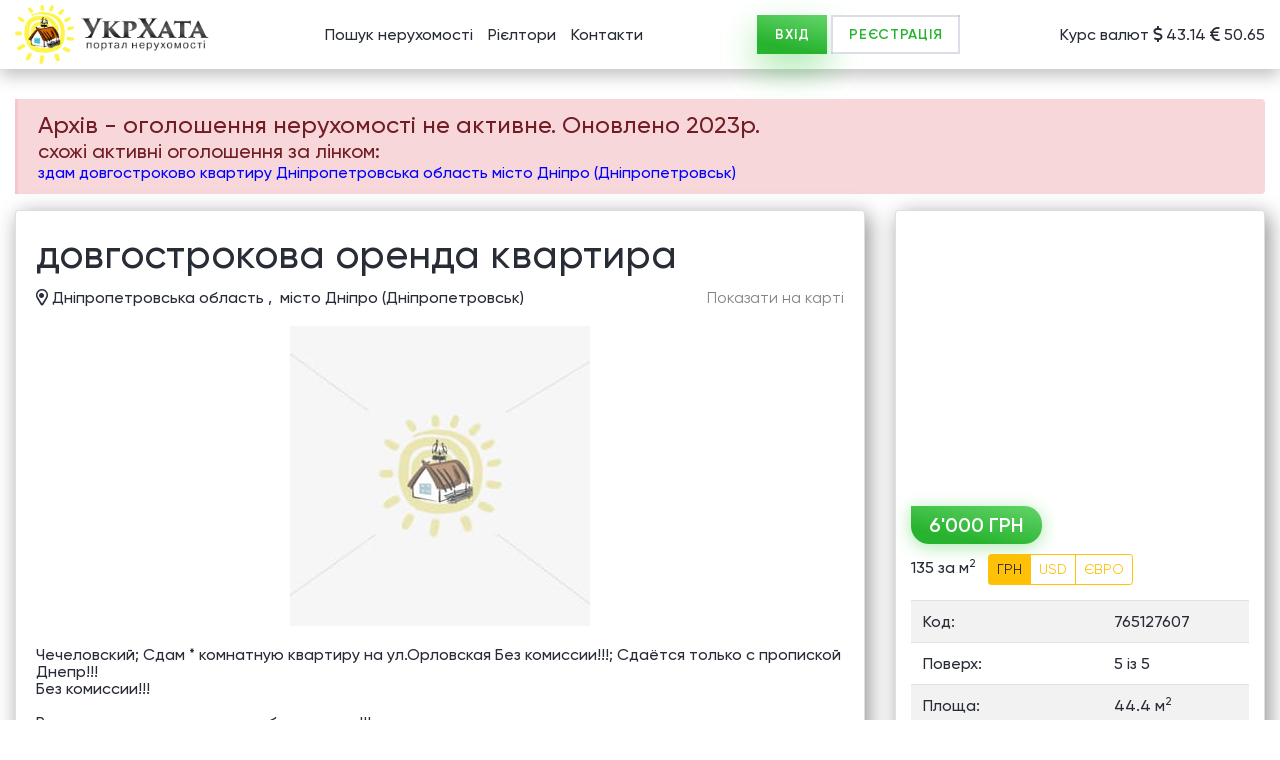

--- FILE ---
content_type: text/html;charset=UTF-8
request_url: https://ukrxata.info/estate/66797376
body_size: 5348
content:




































<!DOCTYPE html>
<html lang="uk">

<head>
    <meta charset="utf-8">
    <title>6000 грн - квартира Дніпро (Дніпропетровськ). Чечеловский; Сдам * комнатную квартиру на ул</title>
    <meta name="description" content="Чечеловский; Сдам * комнатную квартиру на ул.Орловская Без комиссии!!!; Сдаётся только с пропиской Днепр!!! 
Без комиссии!!!

Риэлторам и посредникам не беспокоить!!!

Предпочтение- семью с ребёнком.
Квартира */* на ул.Орлвская светлая, тёплая, есть все необходимое для проживания :
холодильник, стиралка, горячая вода колонка. 
Всё рядом Школа детский сад магазины Варус, АТБ, транспорт! До центра и вокзалов **мин.
На длительный срок!
Стоимость проживания ****грн первый + ****грн последний месяц+коммуналка газ вода по счетчикам!!!
Квартира свободна, готова к вселению!">
    <meta name="google-site-verification" content="4RXScuFd6N7mPoruvg5upW4y3pwIKHo0zW1C5akxsmw" />
    <meta name="robots" content="index,follow" />
    <meta http-equiv="X-UA-Compatible" content="IE=edge">
    <meta name="viewport" content="width=device-width, initial-scale=1, maximum-scale=1">

    <link rel="canonical" href="https://ukrxata.info/estate/66797376" />

    
    <link rel="shortcut icon" href="https://ukrxata.info/stat/img/favicon/LogoUkrXataIcon.jpg" type="image/x-icon">
    <link rel="apple-touch-icon" href="https://ukrxata.info/stat/img/favicon/LogoUkrXataIcon.jpg">
    <link rel="apple-touch-icon" sizes="72x72" href="https://ukrxata.info/stat/img/favicon/LogoUkrXataIcon.jpg">
    <link rel="apple-touch-icon" sizes="114x114" href="https://ukrxata.info/stat/img/favicon/LogoUkrXataIcon.jpg">

    
    <link rel="stylesheet" href="https://ukrxata.info/stat/css/styles.css">

    <meta property= "og:locale" content="uk_UA" />
<meta property= "og:type" content="other" />
<meta property= "og:title" content="6000 грн - здам довгостроково квартиру Дніпро (Дніпропетровськ)" />
<meta property= "og:description" content="Чечеловский; Сдам * комнатную квартиру на ул.Орловская Без комиссии!!!; Сдаётся только с пропиской Днепр!!! 
Без комиссии!!!

Риэлторам и посредникам не беспокоить!!!

Предпочтение- семью с ребёнком.
Квартира */* на ул.Орлвская светлая, тёплая, есть все необходимое для проживания :
холодильник, стиралка, горячая вода колонка. 
Всё рядом Школа детский сад магазины Варус, АТБ, транспорт! До центра и вокзалов **мин.
На длительный срок!
Стоимость проживания ****грн первый + ****грн последний месяц+коммуналка газ вода по счетчикам!!!
Квартира свободна, готова к вселению!" />
<meta property= "og:url" content="https://ukrxata.info/estate/66797376" />
<meta property= "og:img" content="https://ukrxata.info/stat/img/logo.png" />
<meta property= "og:site_name" content="УкрХата - безкоштовні оголошення нерухомості. " />

    <!-- json-ld --> 

    

    <script async src="https://pagead2.googlesyndication.com/pagead/js/adsbygoogle.js?client=ca-pub-7514276352675815"
            crossorigin="anonymous"></script>

    <!-- Global site tag (gtag.js) - Google Analytics -->
    <script async defer src="https://www.googletagmanager.com/gtag/js?id=UA-10376513-1"></script>
    <script>
        window.dataLayer = window.dataLayer || [];
        function gtag(){dataLayer.push(arguments);}
        gtag('js', new Date());
        gtag('config', 'UA-10376513-1');
    </script>
    <!-- Google Tag Manager -->
    <script>(function(w,d,s,l,i){w[l]=w[l]||[];w[l].push({'gtm.start':
            new Date().getTime(),event:'gtm.js'});var f=d.getElementsByTagName(s)[0],
        j=d.createElement(s),dl=l!='dataLayer'?'&l='+l:'';j.async=true;j.src=
        'https://www.googletagmanager.com/gtm.js?id='+i+dl;f.parentNode.insertBefore(j,f);
    })(window,document,'script','dataLayer','GTM-JN7XHSC');</script>
    <!-- End Google Tag Manager -->
    
    <script>
        var uxHost = "https://ukrxata.info";
        var prefixToStatic = "https://ukrxata.info/stat/";
    </script>
</head>

<body>
    
    <!-- Google Tag Manager (noscript) -->
    <noscript><iframe src="https://www.googletagmanager.com/ns.html?id=GTM-JN7XHSC"
                      height="0" width="0" style="display:none;visibility:hidden"></iframe></noscript>
    <!-- End Google Tag Manager (noscript) -->
    
     


<div class="alert-container-js fixed-alert"></div>
<div id="authorize" class="modal-entrance modal fade" tabindex="-1" role="dialog" aria-labelledby="exampleModalLabel" aria-hidden="true">
    <div class="modal-dialog" role="document">
        <div class="modal-content">
            <div class="modal-header">
                <h5 class="modal-title">Увійти</h5>
                <button type="button" class="close" data-dismiss="modal" aria-label="Close">
                    <i class="fal fa-times"></i>
                </button>
            </div>
            <div class="modal-body">
                
                <div class="alert-container-js"></div>
                <form name="login-form">
                    <div class="position-relative form-group">
                        <input name="login" type="login" class="form-control"  placeholder="Логін" data-required="[a-z0-9]+[_a-z0-9\.-]*[a-z0-9]+@[a-z0-9-]+(\.[a-z0-9-]+)*(\.[a-z]{2,4})">
                        <div class="invalid-tooltip">
                            example@mail.ux
                        </div>
                    </div>
                    <div class="form-group">
                        <input name="psw" type="password"  class="form-control"  placeholder="Пароль" data-required="">
                    </div>
                    <div class="text-center">
                        <button type="submit"  class="_btn _btn_green">Увійти</button>
                    </div>

                </form>
            </div>
            <div class="modal-footer justify-content-between">
                <a class="btn btn-link btn-sm" href="javascript:void(0)" id="remind_password_btn">Забули пароль?</a>
                <a class="btn btn-link btn-sm" href="javascript:void(0)" id="registration_btn">Ще не зареєстровані?</a>
            </div>
        </div>
    </div>
</div>


<div id="registration" class="modal-entrance modal fade" tabindex="-1" role="dialog" aria-labelledby="exampleModalLabel" aria-hidden="true">
    <div class="modal-dialog" role="document">
        <div class="modal-content">
            <div class="modal-header">
                <h5 class="modal-title">Реєстрація</h5>
                <button type="button" class="close" data-dismiss="modal" aria-label="Close"><i class="fal fa-times"></i></button>
            </div>
            <div class="modal-body">
                
                <div class="alert-container-js"></div>

                <form name="signup_form">
                    <div class="position-relative form-group">
                        <input name="fio" type="text" class="form-control"  placeholder="Прізвище Ім'я" data-required="^[a-zA-Zа-яёіїА-ЯЁІЇ\d\-_\s\']{3,64}$">
                        <div class="invalid-tooltip">
                            Використовуйте букви і цифри. Від 3 до 64 символів
                        </div>
                    </div>
                    <div class="position-relative form-group">
                        <input name="phone" type="tel" class="form-control"  placeholder="Контактний телефон" data-required="(\s*)?(\+)?([- _():=+]?\d[- _():=+]?){6,14}(\s*)?">
                        <div class="invalid-tooltip">
                            Введіть від 6 до 14 цифр.
                        </div>
                    </div>
                    <div class="position-relative form-group">
                        <input name="email" type="email" class="form-control"  placeholder="E-mail" data-required="[a-z0-9]+[_a-z0-9\.-]*[a-z0-9]+@[a-z0-9-]+(\.[a-z0-9-]+)*(\.[a-z]{2,4})">
                        <div class="invalid-tooltip">
                            example@mail.ux
                        </div>
                    </div>
                    <div class="position-relative form-group">
                        <label class="_checkbox_mark">
                            <input name="agreement" type="checkbox" value="1">
                            <span>Я приймаю <a target="_blank" class="btn-link" href="/html/public-offer-agreement.html">умови користування сайтом</a></span>
                        </label>
                    </div>
                    <div class="text-center">
                        <button type="submit"  class="_btn _btn_green">Зареєструватися</button>
                    </div>
                </form>
            </div>
            <div class="modal-footer">
                <a class="btn btn-link btn-sm" href="javascript:void(0);" id="authorize_btn">Уже зареєстровані?</a>
            </div>
        </div>
    </div>
</div>

<div id="remindPassword" class="modal-entrance modal fade" tabindex="-1" role="dialog" aria-labelledby="exampleModalLabel" aria-hidden="true">
    <div class="modal-dialog" role="document">
        <div class="modal-content">
            <div class="modal-header">
                <h5 class="modal-title">Забули пароль?</h5>
                <button type="button" class="close" data-dismiss="modal" aria-label="Close"><i class="fal fa-times"></i></button>
            </div>
            <div class="modal-body">
                <div class="alert-container-js"></div>
                <form name="remind_password">
                    <div class="position-relative form-group">
                        <input name="email" type="email" class="form-control"  placeholder="Введіть E-mail" data-required="[a-z0-9]+[_a-z0-9\.-]*[a-z0-9]+@[a-z0-9-]+(\.[a-z0-9-]+)*(\.[a-z]{2,4})">
                        <div class="invalid-tooltip">
                            example@mail.ux
                        </div>
                    </div>
                    <div class="text-center">
                        <button type="submit"  class="_btn _btn_green">Відновити пароль</button>
                    </div>
                </form>
            </div>
        </div>
    </div>
</div>

<div id="signup_only" class="modal fade" tabindex="-1" role="dialog" aria-labelledby="exampleModalLabel" aria-hidden="true">
    <div class="modal-dialog" role="document">
        <div class="modal-content">
            <div class="modal-header">
                <h5 class="modal-title">Згенерований пароль відправлено на ваш email <strong></strong>. Ви можете його змінити на сторінці профілю</h5>
                <button type="button" class="close" data-dismiss="modal" aria-label="Close"><i class="fal fa-times"></i></button>
            </div>
            <div class="modal-body text-center">
                <button type="button" data-dismiss="modal" aria-label="Close" class="_btn _btn_green" style="width:50%;">Ок</button>
            </div>
        </div>
    </div>
</div>



    <header id="header" class="header">
        <a class="header_logo" href="https://ukrxata.info">
            <picture>
                <source type="image/webp" class="lazy_load_js"  data-lazyattr="srcset" data-lazy="https://ukrxata.info/stat/img/logo_ukrxata.webp">
                <source type="image/png" class="lazy_load_js"  data-lazyattr="srcset" data-lazy="https://ukrxata.info/stat/img/logo_ukrxata.png">
                <img class="lazy_load_js" alt="УкрХата - оголошення нерухомості." data-lazyattr="src" data-lazy="https://ukrxata.info/stat/img/logo_ukrxata.png">
            </picture>
        </a>
        <div class="header_menu">
            <a href="javascript:void(0)" data-menu="menu" class="mobile_menu_open toggle_menu_js">
                <i class="far fa-ellipsis-v"></i>
            </a>
            <ul>
                <li id="nav_item_search">
                    <a href="https://ukrxata.info">Пошук нерухомості</a>
                </li>
                
                
                <li id="nav_item_top">
                    <a href="https://ukrxata.info/top-realtors">Рієлтори</a>
                </li>
                <li id="nav_item_contact">
                    <a href="https://ukrxata.info/contact">Контакти</a>
                </li>
            </ul>
        </div>
        <div class="header_user">
            <a href="javascript:void(0)" data-menu="user" class="mobile_menu_open toggle_menu_js">
                <i class="far fa-user"></i>
            </a>
            <div class="header_user__buttons">
                
                <button class="_btn _btn_green" type="button" data-toggle="modal" data-target="#authorize" >ВХІД</button>
                <button class="_btn _btn_outline" type="button" data-toggle="modal" data-target="#registration" >РЕЄСТРАЦІЯ</button>
                
            </div>
        </div>
        <div class="header_currency">
            Курс валют <i class="far fa-dollar-sign"></i> 43.14 <i class="far fa-euro-sign"></i> 50.65
        </div>
    </header>
<div class="overlay toggle_menu_js"></div>





<div class="single_page min_height__js">
    <div class="fixed_buttons fixed_buttons_container_js">
        
        
        
            <a href="#map" class="scroll_to_js">
                <i class="far fa-map-marker-alt"></i>
            </a>
        
        <a href="#header" class="scroll_to_js">
            <i class="far fa-angle-up"></i>
        </a>
    </div>
    <div class="_container">
        
        <div class="alert alert-danger">
            <h4>Aрхів - оголошення нерухомості не активне. Оновлено  2023р. </h4>
            <h5>схожі активні оголошення за лінком:</h5>
            <h6><a style="color:blue" href="https://ukrxata.info/search/estates/dnipropetrovska-oblast-dnipro-dnipropetrovsk/orenda/kvartyra/uah/">здам довгостроково квартиру Дніпропетровська область місто Дніпро (Дніпропетровськ)</a></h6>
        </div>
            
        

        
        <div class="single_page__flex">
            <div class="single_page__content">
                <div class="card">
                    <div class="card-body">
                        <h1 class="single_title">
                            довгострокова оренда квартира
                        </h1>
                        <div class="single_address">
                            <div class="address">
                                <i class="far fa-map-marker-alt"></i>
                                <span>Дніпропетровська область ,</span>&nbsp; місто Дніпро (Дніпропетровськ)   
                            </div>
                             <a class="scroll_to_js btn-link" href="#map">Показати на карті</a>
                        </div>
                        <div class="price">
                            <div class="price_view price_view_js">6'000 ГРН</div>
                                <div class="price_calc">
                                    <span class="price_metr_view_js">135 за м<sup>2</sup></span>
                                    <div class="btn-group">
                                        <button class="btn btn-sm btn-outline-warning uanCalc_js">ГРН</button>
                                        <button class="btn btn-sm btn-outline-warning usdCalc_js">USD</button>
                                        <button class="btn btn-sm btn-outline-warning eurCalc_js">ЄВРО</button>
                                    </div>
                                </div>
                        </div>
                        <div class="single_slider__wrap">
                            
                            
                                <img src="https://ukrxata.info/stat/img/no_foto_estate_ux.jpg" alt="УкрХата - оголошення нерухомості.">
                            
                            
                        </div>
                            <table class="single_table table table-striped">
                                
                                <tr>
                                    <td>Код:</td>
                                    <td>765127607
                                    </td>
                                </tr>
                                
                                <tr>
                                    <td>Поверх:</td>
                                    <td>5 із 5
                                    </td>
                                </tr>
                                
                                <tr>
                                    <td>Площа:</td>
                                    <td>44.4 м<sup>2</sup>
                                    </td>
                                </tr>
                                
                                <tr>
                                    <td>Кухня:</td>
                                    <td>8 м<sup>2</sup>
                                    </td>
                                </tr>
                                
                                <tr>
                                    <td>Ванні кімнати:</td>
                                    <td>2
                                    </td>
                                </tr>
                                
                                <tr>
                                    <td>оновлено:</td>
                                    <td>2023р.
                                    </td>
                                </tr>
                                
                                
                            </table>
                        <div class="single_description">Чечеловский; Сдам * комнатную квартиру на ул.Орловская Без комиссии!!!; Сдаётся только с пропиской Днепр!!! 
Без комиссии!!!

Риэлторам и посредникам не беспокоить!!!

Предпочтение- семью с ребёнком.
Квартира */* на ул.Орлвская светлая, тёплая, есть все необходимое для проживания :
холодильник, стиралка, горячая вода колонка. 
Всё рядом Школа детский сад магазины Варус, АТБ, транспорт! До центра и вокзалов **мин.
На длительный срок!
Стоимость проживания ****грн первый + ****грн последний месяц+коммуналка газ вода по счетчикам!!!
Квартира свободна, готова к вселению!
                        </div>
                        
                        <div class="single_map">
                            <div id="map">
                            
                            
                            <iframe width="100%"
                                    height="100%"
                                    style="border:0"
                                    loading="lazy"
                                    allowfullscreen
                                    src="https://www.google.com/maps/embed/v1/place?key=AIzaSyA2N-jsMOh6VQHA-ZjI4uoRrOszfji2SDE&center=48.46163,34.96049&q=48.46163,34.96049&zoom=15">
                            </iframe>
                            </div>
                        </div>
                    </div>
                </div>
                <div class="card">
                    <div class="card-body">
                        <div class="single_keywords">
                            <strong>Ключові слова:</strong>
                            
                                <a href="https://ukrxata.info/search/estates/dnipropetrovska-oblast-dnipro-dnipropetrovsk/orenda/kvartyra/uah/">здам довгостроково квартиру Дніпропетровська область місто Дніпро (Дніпропетровськ)</a>,&nbsp;
                            
                                <a href="https://ukrxata.info/search/estates/ukraine/orenda/kvartyra/uah/">здам довгостроково квартиру</a>,&nbsp;
                            
                                <a href="https://ukrxata.info/search/estates/dnipropetrovska-oblast-dnipro-dnipropetrovsk/orenda/kvartyra/uah/">здам довгостроково квартиру місто Дніпро (Дніпропетровськ)</a>,&nbsp;
                            
                        </div>
                    </div>
                </div>
            </div>

            <div class="single_page__sidebar">
                <div class="sidebar_card single_sidebar_card_js">
                    <div class="scrollbar-inner">
                        
                        <script async src="https://pagead2.googlesyndication.com/pagead/js/adsbygoogle.js?client=ca-pub-7514276352675815"
                                crossorigin="anonymous"></script>
                        <!-- detailed_est -->
                        <ins class="adsbygoogle"
                             style="display:block"
                             data-ad-client="ca-pub-7514276352675815"
                             data-ad-slot="6796849158"
                             data-ad-format="auto"
                             data-full-width-responsive="true"></ins>
                        <script>
                            (adsbygoogle = window.adsbygoogle || []).push({});
                        </script>
                        
                        <div class="sidebar_card_body">
                            <div class="price">
                                <div class="price_view price_view_js">6'000 ГРН</div>
                                <div class="price_calc">
                                    <span class="price_metr_view_js">135 за м<sup>2</sup></span>
                                    <div class="btn-group">
                                        <button class="btn btn-sm btn-outline-warning uanCalc_js">ГРН</button>
                                        <button class="btn btn-sm btn-outline-warning usdCalc_js">USD</button>
                                        <button class="btn btn-sm btn-outline-warning eurCalc_js">ЄВРО</button>
                                    </div>
                                </div>
                            </div>
                            <table class="table table-striped">
                                
                                <tr>
                                    <td>Код:</td>
                                    <td>765127607
                                    </td>
                                </tr>
                                
                                <tr>
                                    <td>Поверх:</td>
                                    <td>5 із 5
                                    </td>
                                </tr>
                                
                                <tr>
                                    <td>Площа:</td>
                                    <td>44.4 м<sup>2</sup>
                                    </td>
                                </tr>
                                
                                <tr>
                                    <td>Кухня:</td>
                                    <td>8 м<sup>2</sup>
                                    </td>
                                </tr>
                                
                                <tr>
                                    <td>Ванні кімнати:</td>
                                    <td>2
                                    </td>
                                </tr>
                                
                                <tr>
                                    <td>оновлено:</td>
                                    <td>2023р.
                                    </td>
                                </tr>
                                
                                
                            </table>
                            
                        </div>
                    </div>
                </div>
            </div>
        </div>
        
    </div>
</div>

<script src="https://ukrxata.info/stat/js/modules/currency_calc.js?v=1762353977528"></script>
<script>
    document.addEventListener('DOMContentLoaded', function(){

        let currencyCalc = new CurrencyCalc("6000", "135", "UAH", "43.1391", "50.6539");
        currencyCalc.init();

        
        $.get('/api/v2/estates/estate/66797376/counter');
            
        
    });

</script>









<footer id="footer" class="footer">
    <div class="footer_top">
        <a class="footer_logo" href="https://ukrxata.info">
            <picture>
                <source type="image/webp" class="lazy_load_js"  data-lazyattr="srcset" data-lazy="https://ukrxata.info/stat/img/logo_ukrxata.webp">
                <source type="image/png" class="lazy_load_js"  data-lazyattr="srcset" data-lazy="https://ukrxata.info/stat/img/logo_ukrxata.png">
                <img class="lazy_load_js" alt="УкрХата - оголошення нерухомості." data-lazyattr="src" data-lazy="https://ukrxata.info/stat/img/logo_ukrxata.png">
            </picture>
        </a>
        <div class="footer_menu">
            <ul>
                <li><a href="https://ukrxata.info/about">Про проект</a></li>
                <li><a href="https://ukrxata.info/for-agencies">Імпорт оголошень на сайт</a></li>
                <li><a href="https://ukrxata.info/html/public-offer-agreement.html">Умови використання Сайту</a></li>
                <li><a href="https://ukrxata.info/contact">Контакти</a></li>
            </ul>
        </div>
    </div>
    <div class="footer_bottom">
        <div class="footer_bottom__left">
            
            <span>© 2009–2025 <a href="https://ukrxata.info/map-estates">«UkrXata» пошук нерухомості України</a></span>
        </div>
        <div class="footer_bottom__right">
        </div>
    </div>
</footer>

    <script src="https://ukrxata.info/stat/js/jquery/jquery-3.1.0.js"></script>
    <script src="https://ukrxata.info/stat/js/bootstrap.bundle.min.js"></script>
    <script src="https://ukrxata.info/stat/js/jquery/select2.full.js"></script>
    <script src="https://ukrxata.info/stat/js/jquery/jquery.scrollbar.min.js"></script>
    <script src="https://ukrxata.info/stat/js/jquery/slick.min.js"></script>
    <script src="https://ukrxata.info/stat/js/jquery/jquery.fancybox.min.js"></script>

    <script src="https://ukrxata.info/stat/js/modules/validate.js?v=1762353977528"></script>

    <script src="https://ukrxata.info/stat/js/index.js?v=1762353977528"></script>

    </body>
</html>


--- FILE ---
content_type: text/html; charset=utf-8
request_url: https://www.google.com/recaptcha/api2/aframe
body_size: 248
content:
<!DOCTYPE HTML><html><head><meta http-equiv="content-type" content="text/html; charset=UTF-8"></head><body><script nonce="o9Ks91E6UDZH0Me9gw95OA">/** Anti-fraud and anti-abuse applications only. See google.com/recaptcha */ try{var clients={'sodar':'https://pagead2.googlesyndication.com/pagead/sodar?'};window.addEventListener("message",function(a){try{if(a.source===window.parent){var b=JSON.parse(a.data);var c=clients[b['id']];if(c){var d=document.createElement('img');d.src=c+b['params']+'&rc='+(localStorage.getItem("rc::a")?sessionStorage.getItem("rc::b"):"");window.document.body.appendChild(d);sessionStorage.setItem("rc::e",parseInt(sessionStorage.getItem("rc::e")||0)+1);localStorage.setItem("rc::h",'1769550970464');}}}catch(b){}});window.parent.postMessage("_grecaptcha_ready", "*");}catch(b){}</script></body></html>

--- FILE ---
content_type: application/javascript; charset=utf-8
request_url: https://ukrxata.info/stat/js/jquery/select2.full.js
body_size: 22267
content:
/*
 almond 0.3.3 Copyright jQuery Foundation and other contributors.
 Released under MIT license, http://github.com/requirejs/almond/LICENSE
*/
(function(p){"function"===typeof define&&define.amd?define(["jquery"],p):"object"===typeof module&&module.exports?module.exports=function(u,l){void 0===l&&(l="undefined"!==typeof window?require("jquery"):require("jquery")(u));p(l);return l}:p(jQuery)})(function(p){var u=function(){if(p&&p.fn&&p.fn.select2&&p.fn.select2.amd)var g=p.fn.select2.amd;(function(){if(!g||!g.requirejs){g?f=g:g={};var e,f,d;(function(b){function c(a,c){var b,k,d,h,e,q,f,m,n;c=c&&c.split("/");var y=p.map,g=y&&y["*"]||{};if(a){a=
a.split("/");e=a.length-1;p.nodeIdCompat&&C.test(a[e])&&(a[e]=a[e].replace(C,""));"."===a[0].charAt(0)&&c&&(e=c.slice(0,c.length-1),a=e.concat(a));for(e=0;e<a.length;e++)b=a[e],"."===b?(a.splice(e,1),--e):".."===b&&0!==e&&(1!==e||".."!==a[2])&&".."!==a[e-1]&&0<e&&(a.splice(e-1,2),e-=2);a=a.join("/")}if((c||g)&&y){b=a.split("/");for(e=b.length;0<e;--e){k=b.slice(0,e).join("/");if(c)for(n=c.length;0<n;--n)if(d=y[c.slice(0,n).join("/")])if(d=d[k]){h=d;q=e;break}if(h)break;!f&&g&&g[k]&&(f=g[k],m=e)}!h&&
f&&(h=f,q=m);h&&(b.splice(0,q,h),a=b.join("/"))}return a}function a(a,c){return function(){var k=D.call(arguments,0);"string"!==typeof k[0]&&1===k.length&&k.push(null);return l.apply(b,k.concat([a,c]))}}function k(a){return function(b){return c(b,a)}}function h(a){return function(c){r[a]=c}}function q(a){if(v.call(w,a)){var c=w[a];delete w[a];u[a]=!0;g.apply(b,c)}if(!v.call(r,a)&&!v.call(u,a))throw Error("No "+a);return r[a]}function m(a){var c,b=a?a.indexOf("!"):-1;-1<b&&(c=a.substring(0,b),a=a.substring(b+
1,a.length));return[c,a]}function n(a){return function(){return p&&p.config&&p.config[a]||{}}}var g,l,B,x,r={},w={},p={},u={},v=Object.prototype.hasOwnProperty,D=[].slice,C=/\.js$/;B=function(a,b){var d;a=m(a);var h=a[0];b=b[1];a=a[1];h&&(h=c(h,b),d=q(h));h?a=d&&d.normalize?d.normalize(a,k(b)):c(a,b):(a=c(a,b),a=m(a),h=a[0],a=a[1],h&&(d=q(h)));return{f:h?h+"!"+a:a,n:a,pr:h,p:d}};x={require:function(c){return a(c)},exports:function(a){var c=r[a];return"undefined"!==typeof c?c:r[a]={}},module:function(a){return{id:a,
uri:"",exports:r[a],config:n(a)}}};g=function(c,k,d,e){var f,n,g,t,z,l=[];n=typeof d;var p;z=(e=e||c)?m(e):[];if("undefined"===n||"function"===n){k=!k.length&&d.length?["require","exports","module"]:k;for(t=0;t<k.length;t+=1)if(g=B(k[t],z),n=g.f,"require"===n)l[t]=x.require(c);else if("exports"===n)l[t]=x.exports(c),p=!0;else if("module"===n)f=l[t]=x.module(c);else if(v.call(r,n)||v.call(w,n)||v.call(u,n))l[t]=q(n);else if(g.p)g.p.load(g.n,a(e,!0),h(n),{}),l[t]=r[n];else throw Error(c+" missing "+
n);k=d?d.apply(r[c],l):void 0;c&&(f&&f.exports!==b&&f.exports!==r[c]?r[c]=f.exports:k===b&&p||(r[c]=k))}else c&&(r[c]=d)};e=f=l=function(a,c,k,d,h){if("string"===typeof a)return x[a]?x[a](c):q(B(a,c?m(c):[]).f);if(!a.splice){p=a;p.deps&&l(p.deps,p.callback);if(!c)return;c.splice?(a=c,c=k,k=null):a=b}c=c||function(){};"function"===typeof k&&(k=d,d=h);d?g(b,a,c,k):setTimeout(function(){g(b,a,c,k)},4);return l};l.config=function(a){return l(a)};e._defined=r;d=function(a,c,b){if("string"!==typeof a)throw Error("See almond README: incorrect module build, no module name");
c.splice||(b=c,c=[]);v.call(r,a)||v.call(w,a)||(w[a]=[a,c,b])};d.amd={jQuery:!0}})();g.requirejs=e;g.require=f;g.define=d}})();g.define("almond",function(){});g.define("jquery",[],function(){var e=p||$;null==e&&console&&console.error&&console.error("Select2: An instance of jQuery or a jQuery-compatible library was not found. Make sure that you are including jQuery before Select2 on your web page.");return e});g.define("select2/utils",["jquery"],function(e){function f(a){a=a.prototype;var c=[],b;for(b in a)"function"===
typeof a[b]&&"constructor"!==b&&c.push(b);return c}var d={Extend:function(a,c){function b(){this.constructor=a}var k={}.hasOwnProperty,d;for(d in c)k.call(c,d)&&(a[d]=c[d]);b.prototype=c.prototype;a.prototype=new b;a.__super__=c.prototype;return a},Decorate:function(a,c){function b(){var b=Array.prototype.unshift,k=a.prototype.constructor;0<c.prototype.constructor.length&&(b.call(arguments,a.prototype.constructor),k=c.prototype.constructor);k.apply(this,arguments)}var k=f(c),d=f(a);c.displayName=
a.displayName;b.prototype=new function(){this.constructor=b};for(var e=0;e<d.length;e++){var g=d[e];b.prototype[g]=a.prototype[g]}d=function(a){var k=function(){};a in b.prototype&&(k=b.prototype[a]);var d=c.prototype[a];return function(){Array.prototype.unshift.call(arguments,k);return d.apply(this,arguments)}};for(e=0;e<k.length;e++)g=k[e],b.prototype[g]=d(g);return b}},b=function(){this.listeners={}};b.prototype.on=function(a,c){this.listeners=this.listeners||{};a in this.listeners?this.listeners[a].push(c):
this.listeners[a]=[c]};b.prototype.trigger=function(a){var c=Array.prototype.slice,b=c.call(arguments,1);this.listeners=this.listeners||{};null==b&&(b=[]);0===b.length&&b.push({});b[0]._type=a;a in this.listeners&&this.invoke(this.listeners[a],c.call(arguments,1));"*"in this.listeners&&this.invoke(this.listeners["*"],arguments)};b.prototype.invoke=function(a,c){for(var b=0,k=a.length;b<k;b++)a[b].apply(this,c)};d.Observable=b;d.generateChars=function(a){for(var c="",b=0;b<a;b++)c+=Math.floor(36*Math.random()).toString(36);
return c};d.bind=function(a,c){return function(){a.apply(c,arguments)}};d._convertData=function(a){for(var c in a){var b=c.split("-"),d=a;if(1!==b.length){for(var e=0;e<b.length;e++){var f=b[e],f=f.substring(0,1).toLowerCase()+f.substring(1);f in d||(d[f]={});e==b.length-1&&(d[f]=a[c]);d=d[f]}delete a[c]}}return a};d.hasScroll=function(a,c){a=e(c);var b=c.style.overflowX,k=c.style.overflowY;return b!==k||"hidden"!==k&&"visible"!==k?"scroll"===b||"scroll"===k?!0:a.innerHeight()<c.scrollHeight||a.innerWidth()<
c.scrollWidth:!1};d.escapeMarkup=function(a){var c={"\\":"\x26#92;","\x26":"\x26amp;","\x3c":"\x26lt;","\x3e":"\x26gt;",'"':"\x26quot;","'":"\x26#39;","/":"\x26#47;"};return"string"!==typeof a?a:String(a).replace(/[&<>"'\/\\]/g,function(a){return c[a]})};d.appendMany=function(a,c){if("1.7"===e.fn.jquery.substr(0,3)){var b=e();e.map(c,function(a){b=b.add(a)});c=b}a.append(c)};d.__cache={};var c=0;d.GetUniqueElementId=function(a){var b=a.getAttribute("data-select2-id");null==b&&(a.id?(b=a.id,a.setAttribute("data-select2-id",
b)):(a.setAttribute("data-select2-id",++c),b=c.toString()));return b};d.StoreData=function(a,c,b){a=d.GetUniqueElementId(a);d.__cache[a]||(d.__cache[a]={});d.__cache[a][c]=b};d.GetData=function(a,c){var b=d.GetUniqueElementId(a);return c?d.__cache[b]?null!=d.__cache[b][c]?d.__cache[b][c]:e(a).data(c):e(a).data(c):d.__cache[b]};d.RemoveData=function(a){a=d.GetUniqueElementId(a);null!=d.__cache[a]&&delete d.__cache[a]};return d});g.define("select2/results",["jquery","./utils"],function(e,f){function d(b,
c,a){this.$element=b;this.data=a;this.options=c;d.__super__.constructor.call(this)}f.Extend(d,f.Observable);d.prototype.render=function(){var b=e('\x3cul class\x3d"select2-results__options" role\x3d"tree"\x3e\x3c/ul\x3e');this.options.get("multiple")&&b.attr("aria-multiselectable","true");return this.$results=b};d.prototype.clear=function(){this.$results.empty()};d.prototype.displayMessage=function(b){var c=this.options.get("escapeMarkup");this.clear();this.hideLoading();if(b.message){var a=e('\x3cli role\x3d"treeitem" aria-live\x3d"assertive" class\x3d"select2-results__option"\x3e\x3c/li\x3e'),
k=this.options.get("translations").get(b.message);a.append(c(k(b.args)));a[0].className+=" select2-results__message";this.$results.append(a)}};d.prototype.hideMessages=function(){this.$results.find(".select2-results__message").remove()};d.prototype.append=function(b){this.hideLoading();var c=[];if(null==b.results||0===b.results.length)0===this.$results.children().length&&this.trigger("results:message",{message:"noResults"});else{b.results=this.sort(b.results);for(var a=0;a<b.results.length;a++){var k=
this.option(b.results[a]);c.push(k)}this.$results.append(c)}};d.prototype.position=function(b,c){c.find(".select2-results").append(b)};d.prototype.sort=function(b){return this.options.get("sorter")(b)};d.prototype.highlightFirstItem=function(){var b=this.$results.find(".select2-results__option[aria-selected]"),c=b.filter("[aria-selected\x3dtrue]");0<c.length?c.first().trigger("mouseenter"):b.first().trigger("mouseenter");this.ensureHighlightVisible()};d.prototype.setClasses=function(){var b=this;
this.data.current(function(c){var a=e.map(c,function(a){return a.id.toString()});b.$results.find(".select2-results__option[aria-selected]").each(function(){var c=e(this),b=f.GetData(this,"data"),d=""+b.id;null!=b.element&&b.element.selected||null==b.element&&-1<e.inArray(d,a)?c.attr("aria-selected","true"):c.attr("aria-selected","false")})})};d.prototype.showLoading=function(b){this.hideLoading();b={disabled:!0,loading:!0,text:this.options.get("translations").get("searching")(b)};b=this.option(b);
b.className+=" loading-results";this.$results.prepend(b)};d.prototype.hideLoading=function(){this.$results.find(".loading-results").remove()};d.prototype.option=function(b){var c=document.createElement("li");c.className="select2-results__option";var a={role:"treeitem","aria-selected":"false"};b.disabled&&(delete a["aria-selected"],a["aria-disabled"]="true");null==b.id&&delete a["aria-selected"];null!=b._resultId&&(c.id=b._resultId);b.title&&(c.title=b.title);b.children&&(a.role="group",a["aria-label"]=
b.text,delete a["aria-selected"]);for(var k in a)c.setAttribute(k,a[k]);if(b.children){a=e(c);k=document.createElement("strong");k.className="select2-results__group";e(k);this.template(b,k);for(var d=[],q=0;q<b.children.length;q++){var m=this.option(b.children[q]);d.push(m)}q=e("\x3cul\x3e\x3c/ul\x3e",{"class":"select2-results__options select2-results__options--nested"});q.append(d);a.append(k);a.append(q)}else this.template(b,c);f.StoreData(c,"data",b);return c};d.prototype.bind=function(b,c){var a=
this;this.$results.attr("id",b.id+"-results");b.on("results:all",function(c){a.clear();a.append(c.data);b.isOpen()&&(a.setClasses(),a.highlightFirstItem())});b.on("results:append",function(c){a.append(c.data);b.isOpen()&&a.setClasses()});b.on("query",function(c){a.hideMessages();a.showLoading(c)});b.on("select",function(){b.isOpen()&&(a.setClasses(),a.highlightFirstItem())});b.on("unselect",function(){b.isOpen()&&(a.setClasses(),a.highlightFirstItem())});b.on("open",function(){a.$results.attr("aria-expanded",
"true");a.$results.attr("aria-hidden","false");a.setClasses();a.ensureHighlightVisible()});b.on("close",function(){a.$results.attr("aria-expanded","false");a.$results.attr("aria-hidden","true");a.$results.removeAttr("aria-activedescendant")});b.on("results:toggle",function(){var c=a.getHighlightedResults();0!==c.length&&c.trigger("mouseup")});b.on("results:select",function(){var c=a.getHighlightedResults();if(0!==c.length){var b=f.GetData(c[0],"data");"true"==c.attr("aria-selected")?a.trigger("close",
{}):a.trigger("select",{data:b})}});b.on("results:previous",function(){var c=a.getHighlightedResults(),b=a.$results.find("[aria-selected]"),d=b.index(c);if(!(0>=d)){--d;0===c.length&&(d=0);b=b.eq(d);b.trigger("mouseenter");var c=a.$results.offset().top,b=b.offset().top,e=a.$results.scrollTop()+(b-c);0===d?a.$results.scrollTop(0):0>b-c&&a.$results.scrollTop(e)}});b.on("results:next",function(){var c=a.getHighlightedResults(),b=a.$results.find("[aria-selected]"),c=b.index(c)+1;if(!(c>=b.length)){var d=
b.eq(c);d.trigger("mouseenter");var b=a.$results.offset().top+a.$results.outerHeight(!1),d=d.offset().top+d.outerHeight(!1),e=a.$results.scrollTop()+d-b;0===c?a.$results.scrollTop(0):d>b&&a.$results.scrollTop(e)}});b.on("results:focus",function(a){a.element.addClass("select2-results__option--highlighted")});b.on("results:message",function(c){a.displayMessage(c)});if(e.fn.mousewheel)this.$results.on("mousewheel",function(c){var b=a.$results.scrollTop(),d=a.$results.get(0).scrollHeight-b+c.deltaY,b=
0<c.deltaY&&0>=b-c.deltaY,d=0>c.deltaY&&d<=a.$results.height();b?(a.$results.scrollTop(0),c.preventDefault(),c.stopPropagation()):d&&(a.$results.scrollTop(a.$results.get(0).scrollHeight-a.$results.height()),c.preventDefault(),c.stopPropagation())});this.$results.on("mouseup",".select2-results__option[aria-selected]",function(c){var b=e(this),d=f.GetData(this,"data");"true"===b.attr("aria-selected")?a.options.get("multiple")?a.trigger("unselect",{originalEvent:c,data:d}):a.trigger("close",{}):a.trigger("select",
{originalEvent:c,data:d})});this.$results.on("mouseenter",".select2-results__option[aria-selected]",function(c){c=f.GetData(this,"data");a.getHighlightedResults().removeClass("select2-results__option--highlighted");a.trigger("results:focus",{data:c,element:e(this)})})};d.prototype.getHighlightedResults=function(){return this.$results.find(".select2-results__option--highlighted")};d.prototype.destroy=function(){this.$results.remove()};d.prototype.ensureHighlightVisible=function(){var b=this.getHighlightedResults();
if(0!==b.length){var c=this.$results.find("[aria-selected]").index(b),a=this.$results.offset().top,d=b.offset().top,e=this.$results.scrollTop()+(d-a),a=d-a,e=e-2*b.outerHeight(!1);2>=c?this.$results.scrollTop(0):(a>this.$results.outerHeight()||0>a)&&this.$results.scrollTop(e)}};d.prototype.template=function(b,c){var a=this.options.get("templateResult"),d=this.options.get("escapeMarkup");b=a(b,c);null==b?c.style.display="none":"string"===typeof b?c.innerHTML=d(b):e(c).append(b)};return d});g.define("select2/keys",
[],function(){return{BACKSPACE:8,TAB:9,ENTER:13,SHIFT:16,CTRL:17,ALT:18,ESC:27,SPACE:32,PAGE_UP:33,PAGE_DOWN:34,END:35,HOME:36,LEFT:37,UP:38,RIGHT:39,DOWN:40,DELETE:46}});g.define("select2/selection/base",["jquery","../utils","../keys"],function(e,f,d){function b(c,a){this.$element=c;this.options=a;b.__super__.constructor.call(this)}f.Extend(b,f.Observable);b.prototype.render=function(){var c=e('\x3cspan class\x3d"select2-selection" role\x3d"combobox"  aria-haspopup\x3d"true" aria-expanded\x3d"false"\x3e\x3c/span\x3e');
this._tabindex=0;null!=f.GetData(this.$element[0],"old-tabindex")?this._tabindex=f.GetData(this.$element[0],"old-tabindex"):null!=this.$element.attr("tabindex")&&(this._tabindex=this.$element.attr("tabindex"));c.attr("title",this.$element.attr("title"));c.attr("tabindex",this._tabindex);return this.$selection=c};b.prototype.bind=function(c,a){var b=this,e=c.id+"-results";this.container=c;this.$selection.on("focus",function(a){b.trigger("focus",a)});this.$selection.on("blur",function(a){b._handleBlur(a)});
this.$selection.on("keydown",function(a){b.trigger("keypress",a);a.which===d.SPACE&&a.preventDefault()});c.on("results:focus",function(a){b.$selection.attr("aria-activedescendant",a.data._resultId)});c.on("selection:update",function(a){b.update(a.data)});c.on("open",function(){b.$selection.attr("aria-expanded","true");b.$selection.attr("aria-owns",e);b._attachCloseHandler(c)});c.on("close",function(){b.$selection.attr("aria-expanded","false");b.$selection.removeAttr("aria-activedescendant");b.$selection.removeAttr("aria-owns");
b.$selection.focus();window.setTimeout(function(){b.$selection.focus()},0);b._detachCloseHandler(c)});c.on("enable",function(){b.$selection.attr("tabindex",b._tabindex)});c.on("disable",function(){b.$selection.attr("tabindex","-1")})};b.prototype._handleBlur=function(c){var a=this;window.setTimeout(function(){document.activeElement==a.$selection[0]||e.contains(a.$selection[0],document.activeElement)||a.trigger("blur",c)},1)};b.prototype._attachCloseHandler=function(c){e(document.body).on("mousedown.select2."+
c.id,function(a){var c=e(a.target).closest(".select2");e(".select2.select2-container--open").each(function(){e(this);this!=c[0]&&f.GetData(this,"element").select2("close")})})};b.prototype._detachCloseHandler=function(c){e(document.body).off("mousedown.select2."+c.id)};b.prototype.position=function(c,a){a.find(".selection").append(c)};b.prototype.destroy=function(){this._detachCloseHandler(this.container)};b.prototype.update=function(c){throw Error("The `update` method must be defined in child classes.");
};return b});g.define("select2/selection/single",["jquery","./base","../utils","../keys"],function(e,f,d,b){function c(){c.__super__.constructor.apply(this,arguments)}d.Extend(c,f);c.prototype.render=function(){var a=c.__super__.render.call(this);a.addClass("select2-selection--single");a.html('\x3cspan class\x3d"select2-selection__rendered"\x3e\x3c/span\x3e\x3cspan class\x3d"select2-selection__arrow" role\x3d"presentation"\x3e\x3cb role\x3d"presentation"\x3e\x3c/b\x3e\x3c/span\x3e');return a};c.prototype.bind=
function(a,b){var d=this;c.__super__.bind.apply(this,arguments);var k=a.id+"-container";this.$selection.find(".select2-selection__rendered").attr("id",k).attr("role","textbox").attr("aria-readonly","true");this.$selection.attr("aria-labelledby",k);this.$selection.on("mousedown",function(a){1===a.which&&d.trigger("toggle",{originalEvent:a})});this.$selection.on("focus",function(a){});this.$selection.on("blur",function(a){});a.on("focus",function(c){a.isOpen()||d.$selection.focus()})};c.prototype.clear=
function(){var a=this.$selection.find(".select2-selection__rendered");a.empty();a.removeAttr("title")};c.prototype.display=function(a,c){var b=this.options.get("templateSelection");return this.options.get("escapeMarkup")(b(a,c))};c.prototype.selectionContainer=function(){return e("\x3cspan\x3e\x3c/span\x3e")};c.prototype.update=function(a){if(0===a.length)this.clear();else{a=a[0];var c=this.$selection.find(".select2-selection__rendered"),b=this.display(a,c);c.empty().append(b);c.attr("title",a.title||
a.text)}};return c});g.define("select2/selection/multiple",["jquery","./base","../utils"],function(e,f,d){function b(c,a){b.__super__.constructor.apply(this,arguments)}d.Extend(b,f);b.prototype.render=function(){var c=b.__super__.render.call(this);c.addClass("select2-selection--multiple");c.html('\x3cul class\x3d"select2-selection__rendered"\x3e\x3c/ul\x3e');return c};b.prototype.bind=function(c,a){var k=this;b.__super__.bind.apply(this,arguments);this.$selection.on("click",function(a){k.trigger("toggle",
{originalEvent:a})});this.$selection.on("click",".select2-selection__choice__remove",function(a){if(!k.options.get("disabled")){var c=e(this).parent(),c=d.GetData(c[0],"data");k.trigger("unselect",{originalEvent:a,data:c})}})};b.prototype.clear=function(){var c=this.$selection.find(".select2-selection__rendered");c.empty();c.removeAttr("title")};b.prototype.display=function(c,a){var b=this.options.get("templateSelection");return this.options.get("escapeMarkup")(b(c,a))};b.prototype.selectionContainer=
function(){return e('\x3cli class\x3d"select2-selection__choice"\x3e\x3cspan class\x3d"select2-selection__choice__remove" role\x3d"presentation"\x3e\x26times;\x3c/span\x3e\x3c/li\x3e')};b.prototype.update=function(c){this.clear();if(0!==c.length){for(var a=[],b=0;b<c.length;b++){var e=c[b],f=this.selectionContainer(),m=this.display(e,f);f.append(m);f.attr("title",e.title||e.text);d.StoreData(f[0],"data",e);a.push(f)}c=this.$selection.find(".select2-selection__rendered");d.appendMany(c,a)}};return b});
g.define("select2/selection/placeholder",["../utils"],function(e){function f(d,b,c){this.placeholder=this.normalizePlaceholder(c.get("placeholder"));d.call(this,b,c)}f.prototype.normalizePlaceholder=function(d,b){"string"===typeof b&&(b={id:"",text:b});return b};f.prototype.createPlaceholder=function(d,b){d=this.selectionContainer();d.html(this.display(b));d.addClass("select2-selection__placeholder").removeClass("select2-selection__choice");return d};f.prototype.update=function(d,b){var c=1==b.length&&
b[0].id!=this.placeholder.id;if(1<b.length||c)return d.call(this,b);this.clear();d=this.createPlaceholder(this.placeholder);this.$selection.find(".select2-selection__rendered").append(d)};return f});g.define("select2/selection/allowClear",["jquery","../keys","../utils"],function(e,f,d){function b(){}b.prototype.bind=function(c,a,b){var d=this;c.call(this,a,b);null==this.placeholder&&this.options.get("debug")&&window.console&&console.error&&console.error("Select2: The `allowClear` option should be used in combination with the `placeholder` option.");
this.$selection.on("mousedown",".select2-selection__clear",function(a){d._handleClear(a)});a.on("keypress",function(c){d._handleKeyboardClear(c,a)})};b.prototype._handleClear=function(c,a){if(!this.options.get("disabled")&&(c=this.$selection.find(".select2-selection__clear"),0!==c.length)){a.stopPropagation();a=d.GetData(c[0],"data");c=this.$element.val();this.$element.val(this.placeholder.id);var b={data:a};this.trigger("clear",b);if(b.prevented)this.$element.val(c);else{for(var e=0;e<a.length;e++)if(b=
{data:a[e]},this.trigger("unselect",b),b.prevented){this.$element.val(c);return}this.$element.trigger("change");this.trigger("toggle",{})}}};b.prototype._handleKeyboardClear=function(c,a,b){b.isOpen()||a.which!=f.DELETE&&a.which!=f.BACKSPACE||this._handleClear(a)};b.prototype.update=function(c,a){c.call(this,a);0<this.$selection.find(".select2-selection__placeholder").length||0===a.length||(c=e('\x3cspan class\x3d"select2-selection__clear"\x3e\x26times;\x3c/span\x3e'),d.StoreData(c[0],"data",a),this.$selection.find(".select2-selection__rendered").prepend(c))};
return b});g.define("select2/selection/search",["jquery","../utils","../keys"],function(e,f,d){function b(c,a,b){c.call(this,a,b)}b.prototype.render=function(c){var a=e('\x3cli class\x3d"select2-search select2-search--inline"\x3e\x3cinput class\x3d"select2-search__field" type\x3d"search" tabindex\x3d"-1" autocomplete\x3d"off" autocorrect\x3d"off" autocapitalize\x3d"none" spellcheck\x3d"false" role\x3d"textbox" aria-autocomplete\x3d"list" /\x3e\x3c/li\x3e');this.$searchContainer=a;this.$search=a.find("input");
c=c.call(this);this._transferTabIndex();return c};b.prototype.bind=function(c,a,b){var k=this;c.call(this,a,b);a.on("open",function(){k.$search.trigger("focus")});a.on("close",function(){k.$search.val("");k.$search.removeAttr("aria-activedescendant");k.$search.trigger("focus")});a.on("enable",function(){k.$search.prop("disabled",!1);k._transferTabIndex()});a.on("disable",function(){k.$search.prop("disabled",!0)});a.on("focus",function(a){k.$search.trigger("focus")});a.on("results:focus",function(a){k.$search.attr("aria-activedescendant",
a.id)});this.$selection.on("focusin",".select2-search--inline",function(a){k.trigger("focus",a)});this.$selection.on("focusout",".select2-search--inline",function(a){k._handleBlur(a)});this.$selection.on("keydown",".select2-search--inline",function(a){a.stopPropagation();k.trigger("keypress",a);k._keyUpPrevented=a.isDefaultPrevented();if(a.which===d.BACKSPACE&&""===k.$search.val()){var c=k.$searchContainer.prev(".select2-selection__choice");0<c.length&&(c=f.GetData(c[0],"data"),k.searchRemoveChoice(c),
a.preventDefault())}});var e=(c=document.documentMode)&&11>=c;this.$selection.on("input.searchcheck",".select2-search--inline",function(a){e?k.$selection.off("input.search input.searchcheck"):k.$selection.off("keyup.search")});this.$selection.on("keyup.search input.search",".select2-search--inline",function(a){if(e&&"input"===a.type)k.$selection.off("input.search input.searchcheck");else{var c=a.which;c!=d.SHIFT&&c!=d.CTRL&&c!=d.ALT&&c!=d.TAB&&k.handleSearch(a)}})};b.prototype._transferTabIndex=function(c){this.$search.attr("tabindex",
this.$selection.attr("tabindex"));this.$selection.attr("tabindex","-1")};b.prototype.createPlaceholder=function(c,a){this.$search.attr("placeholder",a.text)};b.prototype.update=function(c,a){var b=this.$search[0]==document.activeElement;this.$search.attr("placeholder","");c.call(this,a);this.$selection.find(".select2-selection__rendered").append(this.$searchContainer);this.resizeSearch();b&&(this.$element.find("[data-select2-tag]").length?this.$element.focus():this.$search.focus())};b.prototype.handleSearch=
function(){this.resizeSearch();if(!this._keyUpPrevented){var c=this.$search.val();this.trigger("query",{term:c})}this._keyUpPrevented=!1};b.prototype.searchRemoveChoice=function(c,a){this.trigger("unselect",{data:a});this.$search.val(a.text);this.handleSearch()};b.prototype.resizeSearch=function(){this.$search.css("width","25px");var c;c=""!==this.$search.attr("placeholder")?this.$selection.find(".select2-selection__rendered").innerWidth():.75*(this.$search.val().length+1)+"em";this.$search.css("width",
c)};return b});g.define("select2/selection/eventRelay",["jquery"],function(e){function f(){}f.prototype.bind=function(d,b,c){var a=this,k="open opening close closing select selecting unselect unselecting clear clearing".split(" "),f=["opening","closing","selecting","unselecting","clearing"];d.call(this,b,c);b.on("*",function(c,b){if(-1!==e.inArray(c,k)){b=b||{};var d=e.Event("select2:"+c,{params:b});a.$element.trigger(d);-1!==e.inArray(c,f)&&(b.prevented=d.isDefaultPrevented())}})};return f});g.define("select2/translation",
["jquery","require"],function(e,f){function d(b){this.dict=b||{}}d.prototype.all=function(){return this.dict};d.prototype.get=function(b){return this.dict[b]};d.prototype.extend=function(b){this.dict=e.extend({},b.all(),this.dict)};d._cache={};d.loadPath=function(b){if(!(b in d._cache)){var c=f(b);d._cache[b]=c}return new d(d._cache[b])};return d});g.define("select2/diacritics",[],function(){return{"Ⓐ":"A","Ａ":"A","À":"A","Á":"A","Â":"A","Ầ":"A","Ấ":"A","Ẫ":"A","Ẩ":"A","Ã":"A","Ā":"A","Ă":"A","Ằ":"A",
"Ắ":"A","Ẵ":"A","Ẳ":"A","Ȧ":"A","Ǡ":"A","Ä":"A","Ǟ":"A","Ả":"A","Å":"A","Ǻ":"A","Ǎ":"A","Ȁ":"A","Ȃ":"A","Ạ":"A","Ậ":"A","Ặ":"A","Ḁ":"A","Ą":"A","Ⱥ":"A","Ɐ":"A","Ꜳ":"AA","Æ":"AE","Ǽ":"AE","Ǣ":"AE","Ꜵ":"AO","Ꜷ":"AU","Ꜹ":"AV","Ꜻ":"AV","Ꜽ":"AY","Ⓑ":"B","Ｂ":"B","Ḃ":"B","Ḅ":"B","Ḇ":"B","Ƀ":"B","Ƃ":"B","Ɓ":"B","Ⓒ":"C","Ｃ":"C","Ć":"C","Ĉ":"C","Ċ":"C","Č":"C","Ç":"C","Ḉ":"C","Ƈ":"C","Ȼ":"C","Ꜿ":"C","Ⓓ":"D","Ｄ":"D","Ḋ":"D","Ď":"D","Ḍ":"D","Ḑ":"D","Ḓ":"D","Ḏ":"D","Đ":"D","Ƌ":"D","Ɗ":"D","Ɖ":"D","Ꝺ":"D","Ǳ":"DZ",
"Ǆ":"DZ","ǲ":"Dz","ǅ":"Dz","Ⓔ":"E","Ｅ":"E","È":"E","É":"E","Ê":"E","Ề":"E","Ế":"E","Ễ":"E","Ể":"E","Ẽ":"E","Ē":"E","Ḕ":"E","Ḗ":"E","Ĕ":"E","Ė":"E","Ë":"E","Ẻ":"E","Ě":"E","Ȅ":"E","Ȇ":"E","Ẹ":"E","Ệ":"E","Ȩ":"E","Ḝ":"E","Ę":"E","Ḙ":"E","Ḛ":"E","Ɛ":"E","Ǝ":"E","Ⓕ":"F","Ｆ":"F","Ḟ":"F","Ƒ":"F","Ꝼ":"F","Ⓖ":"G","Ｇ":"G","Ǵ":"G","Ĝ":"G","Ḡ":"G","Ğ":"G","Ġ":"G","Ǧ":"G","Ģ":"G","Ǥ":"G","Ɠ":"G","Ꞡ":"G","Ᵹ":"G","Ꝿ":"G","Ⓗ":"H","Ｈ":"H","Ĥ":"H","Ḣ":"H","Ḧ":"H","Ȟ":"H","Ḥ":"H","Ḩ":"H","Ḫ":"H","Ħ":"H","Ⱨ":"H","Ⱶ":"H",
"Ɥ":"H","Ⓘ":"I","Ｉ":"I","Ì":"I","Í":"I","Î":"I","Ĩ":"I","Ī":"I","Ĭ":"I","İ":"I","Ï":"I","Ḯ":"I","Ỉ":"I","Ǐ":"I","Ȉ":"I","Ȋ":"I","Ị":"I","Į":"I","Ḭ":"I","Ɨ":"I","Ⓙ":"J","Ｊ":"J","Ĵ":"J","Ɉ":"J","Ⓚ":"K","Ｋ":"K","Ḱ":"K","Ǩ":"K","Ḳ":"K","Ķ":"K","Ḵ":"K","Ƙ":"K","Ⱪ":"K","Ꝁ":"K","Ꝃ":"K","Ꝅ":"K","Ꞣ":"K","Ⓛ":"L","Ｌ":"L","Ŀ":"L","Ĺ":"L","Ľ":"L","Ḷ":"L","Ḹ":"L","Ļ":"L","Ḽ":"L","Ḻ":"L","Ł":"L","Ƚ":"L","Ɫ":"L","Ⱡ":"L","Ꝉ":"L","Ꝇ":"L","Ꞁ":"L","Ǉ":"LJ","ǈ":"Lj","Ⓜ":"M","Ｍ":"M","Ḿ":"M","Ṁ":"M","Ṃ":"M","Ɱ":"M","Ɯ":"M",
"Ⓝ":"N","Ｎ":"N","Ǹ":"N","Ń":"N","Ñ":"N","Ṅ":"N","Ň":"N","Ṇ":"N","Ņ":"N","Ṋ":"N","Ṉ":"N","Ƞ":"N","Ɲ":"N","Ꞑ":"N","Ꞥ":"N","Ǌ":"NJ","ǋ":"Nj","Ⓞ":"O","Ｏ":"O","Ò":"O","Ó":"O","Ô":"O","Ồ":"O","Ố":"O","Ỗ":"O","Ổ":"O","Õ":"O","Ṍ":"O","Ȭ":"O","Ṏ":"O","Ō":"O","Ṑ":"O","Ṓ":"O","Ŏ":"O","Ȯ":"O","Ȱ":"O","Ö":"O","Ȫ":"O","Ỏ":"O","Ő":"O","Ǒ":"O","Ȍ":"O","Ȏ":"O","Ơ":"O","Ờ":"O","Ớ":"O","Ỡ":"O","Ở":"O","Ợ":"O","Ọ":"O","Ộ":"O","Ǫ":"O","Ǭ":"O","Ø":"O","Ǿ":"O","Ɔ":"O","Ɵ":"O","Ꝋ":"O","Ꝍ":"O","Ƣ":"OI","Ꝏ":"OO","Ȣ":"OU",
"Ⓟ":"P","Ｐ":"P","Ṕ":"P","Ṗ":"P","Ƥ":"P","Ᵽ":"P","Ꝑ":"P","Ꝓ":"P","Ꝕ":"P","Ⓠ":"Q","Ｑ":"Q","Ꝗ":"Q","Ꝙ":"Q","Ɋ":"Q","Ⓡ":"R","Ｒ":"R","Ŕ":"R","Ṙ":"R","Ř":"R","Ȑ":"R","Ȓ":"R","Ṛ":"R","Ṝ":"R","Ŗ":"R","Ṟ":"R","Ɍ":"R","Ɽ":"R","Ꝛ":"R","Ꞧ":"R","Ꞃ":"R","Ⓢ":"S","Ｓ":"S","ẞ":"S","Ś":"S","Ṥ":"S","Ŝ":"S","Ṡ":"S","Š":"S","Ṧ":"S","Ṣ":"S","Ṩ":"S","Ș":"S","Ş":"S","Ȿ":"S","Ꞩ":"S","Ꞅ":"S","Ⓣ":"T","Ｔ":"T","Ṫ":"T","Ť":"T","Ṭ":"T","Ț":"T","Ţ":"T","Ṱ":"T","Ṯ":"T","Ŧ":"T","Ƭ":"T","Ʈ":"T","Ⱦ":"T","Ꞇ":"T","Ꜩ":"TZ","Ⓤ":"U","Ｕ":"U",
"Ù":"U","Ú":"U","Û":"U","Ũ":"U","Ṹ":"U","Ū":"U","Ṻ":"U","Ŭ":"U","Ü":"U","Ǜ":"U","Ǘ":"U","Ǖ":"U","Ǚ":"U","Ủ":"U","Ů":"U","Ű":"U","Ǔ":"U","Ȕ":"U","Ȗ":"U","Ư":"U","Ừ":"U","Ứ":"U","Ữ":"U","Ử":"U","Ự":"U","Ụ":"U","Ṳ":"U","Ų":"U","Ṷ":"U","Ṵ":"U","Ʉ":"U","Ⓥ":"V","Ｖ":"V","Ṽ":"V","Ṿ":"V","Ʋ":"V","Ꝟ":"V","Ʌ":"V","Ꝡ":"VY","Ⓦ":"W","Ｗ":"W","Ẁ":"W","Ẃ":"W","Ŵ":"W","Ẇ":"W","Ẅ":"W","Ẉ":"W","Ⱳ":"W","Ⓧ":"X","Ｘ":"X","Ẋ":"X","Ẍ":"X","Ⓨ":"Y","Ｙ":"Y","Ỳ":"Y","Ý":"Y","Ŷ":"Y","Ỹ":"Y","Ȳ":"Y","Ẏ":"Y","Ÿ":"Y","Ỷ":"Y","Ỵ":"Y",
"Ƴ":"Y","Ɏ":"Y","Ỿ":"Y","Ⓩ":"Z","Ｚ":"Z","Ź":"Z","Ẑ":"Z","Ż":"Z","Ž":"Z","Ẓ":"Z","Ẕ":"Z","Ƶ":"Z","Ȥ":"Z","Ɀ":"Z","Ⱬ":"Z","Ꝣ":"Z","ⓐ":"a","ａ":"a","ẚ":"a","à":"a","á":"a","â":"a","ầ":"a","ấ":"a","ẫ":"a","ẩ":"a","ã":"a","ā":"a","ă":"a","ằ":"a","ắ":"a","ẵ":"a","ẳ":"a","ȧ":"a","ǡ":"a","ä":"a","ǟ":"a","ả":"a","å":"a","ǻ":"a","ǎ":"a","ȁ":"a","ȃ":"a","ạ":"a","ậ":"a","ặ":"a","ḁ":"a","ą":"a","ⱥ":"a","ɐ":"a","ꜳ":"aa","æ":"ae","ǽ":"ae","ǣ":"ae","ꜵ":"ao","ꜷ":"au","ꜹ":"av","ꜻ":"av","ꜽ":"ay","ⓑ":"b","ｂ":"b","ḃ":"b",
"ḅ":"b","ḇ":"b","ƀ":"b","ƃ":"b","ɓ":"b","ⓒ":"c","ｃ":"c","ć":"c","ĉ":"c","ċ":"c","č":"c","ç":"c","ḉ":"c","ƈ":"c","ȼ":"c","ꜿ":"c","ↄ":"c","ⓓ":"d","ｄ":"d","ḋ":"d","ď":"d","ḍ":"d","ḑ":"d","ḓ":"d","ḏ":"d","đ":"d","ƌ":"d","ɖ":"d","ɗ":"d","ꝺ":"d","ǳ":"dz","ǆ":"dz","ⓔ":"e","ｅ":"e","è":"e","é":"e","ê":"e","ề":"e","ế":"e","ễ":"e","ể":"e","ẽ":"e","ē":"e","ḕ":"e","ḗ":"e","ĕ":"e","ė":"e","ë":"e","ẻ":"e","ě":"e","ȅ":"e","ȇ":"e","ẹ":"e","ệ":"e","ȩ":"e","ḝ":"e","ę":"e","ḙ":"e","ḛ":"e","ɇ":"e","ɛ":"e","ǝ":"e","ⓕ":"f",
"ｆ":"f","ḟ":"f","ƒ":"f","ꝼ":"f","ⓖ":"g","ｇ":"g","ǵ":"g","ĝ":"g","ḡ":"g","ğ":"g","ġ":"g","ǧ":"g","ģ":"g","ǥ":"g","ɠ":"g","ꞡ":"g","ᵹ":"g","ꝿ":"g","ⓗ":"h","ｈ":"h","ĥ":"h","ḣ":"h","ḧ":"h","ȟ":"h","ḥ":"h","ḩ":"h","ḫ":"h","ẖ":"h","ħ":"h","ⱨ":"h","ⱶ":"h","ɥ":"h","ƕ":"hv","ⓘ":"i","ｉ":"i","ì":"i","í":"i","î":"i","ĩ":"i","ī":"i","ĭ":"i","ï":"i","ḯ":"i","ỉ":"i","ǐ":"i","ȉ":"i","ȋ":"i","ị":"i","į":"i","ḭ":"i","ɨ":"i","ı":"i","ⓙ":"j","ｊ":"j","ĵ":"j","ǰ":"j","ɉ":"j","ⓚ":"k","ｋ":"k","ḱ":"k","ǩ":"k","ḳ":"k","ķ":"k",
"ḵ":"k","ƙ":"k","ⱪ":"k","ꝁ":"k","ꝃ":"k","ꝅ":"k","ꞣ":"k","ⓛ":"l","ｌ":"l","ŀ":"l","ĺ":"l","ľ":"l","ḷ":"l","ḹ":"l","ļ":"l","ḽ":"l","ḻ":"l","ſ":"l","ł":"l","ƚ":"l","ɫ":"l","ⱡ":"l","ꝉ":"l","ꞁ":"l","ꝇ":"l","ǉ":"lj","ⓜ":"m","ｍ":"m","ḿ":"m","ṁ":"m","ṃ":"m","ɱ":"m","ɯ":"m","ⓝ":"n","ｎ":"n","ǹ":"n","ń":"n","ñ":"n","ṅ":"n","ň":"n","ṇ":"n","ņ":"n","ṋ":"n","ṉ":"n","ƞ":"n","ɲ":"n","ŉ":"n","ꞑ":"n","ꞥ":"n","ǌ":"nj","ⓞ":"o","ｏ":"o","ò":"o","ó":"o","ô":"o","ồ":"o","ố":"o","ỗ":"o","ổ":"o","õ":"o","ṍ":"o","ȭ":"o","ṏ":"o",
"ō":"o","ṑ":"o","ṓ":"o","ŏ":"o","ȯ":"o","ȱ":"o","ö":"o","ȫ":"o","ỏ":"o","ő":"o","ǒ":"o","ȍ":"o","ȏ":"o","ơ":"o","ờ":"o","ớ":"o","ỡ":"o","ở":"o","ợ":"o","ọ":"o","ộ":"o","ǫ":"o","ǭ":"o","ø":"o","ǿ":"o","ɔ":"o","ꝋ":"o","ꝍ":"o","ɵ":"o","ƣ":"oi","ȣ":"ou","ꝏ":"oo","ⓟ":"p","ｐ":"p","ṕ":"p","ṗ":"p","ƥ":"p","ᵽ":"p","ꝑ":"p","ꝓ":"p","ꝕ":"p","ⓠ":"q","ｑ":"q","ɋ":"q","ꝗ":"q","ꝙ":"q","ⓡ":"r","ｒ":"r","ŕ":"r","ṙ":"r","ř":"r","ȑ":"r","ȓ":"r","ṛ":"r","ṝ":"r","ŗ":"r","ṟ":"r","ɍ":"r","ɽ":"r","ꝛ":"r","ꞧ":"r","ꞃ":"r","ⓢ":"s",
"ｓ":"s","ß":"s","ś":"s","ṥ":"s","ŝ":"s","ṡ":"s","š":"s","ṧ":"s","ṣ":"s","ṩ":"s","ș":"s","ş":"s","ȿ":"s","ꞩ":"s","ꞅ":"s","ẛ":"s","ⓣ":"t","ｔ":"t","ṫ":"t","ẗ":"t","ť":"t","ṭ":"t","ț":"t","ţ":"t","ṱ":"t","ṯ":"t","ŧ":"t","ƭ":"t","ʈ":"t","ⱦ":"t","ꞇ":"t","ꜩ":"tz","ⓤ":"u","ｕ":"u","ù":"u","ú":"u","û":"u","ũ":"u","ṹ":"u","ū":"u","ṻ":"u","ŭ":"u","ü":"u","ǜ":"u","ǘ":"u","ǖ":"u","ǚ":"u","ủ":"u","ů":"u","ű":"u","ǔ":"u","ȕ":"u","ȗ":"u","ư":"u","ừ":"u","ứ":"u","ữ":"u","ử":"u","ự":"u","ụ":"u","ṳ":"u","ų":"u","ṷ":"u",
"ṵ":"u","ʉ":"u","ⓥ":"v","ｖ":"v","ṽ":"v","ṿ":"v","ʋ":"v","ꝟ":"v","ʌ":"v","ꝡ":"vy","ⓦ":"w","ｗ":"w","ẁ":"w","ẃ":"w","ŵ":"w","ẇ":"w","ẅ":"w","ẘ":"w","ẉ":"w","ⱳ":"w","ⓧ":"x","ｘ":"x","ẋ":"x","ẍ":"x","ⓨ":"y","ｙ":"y","ỳ":"y","ý":"y","ŷ":"y","ỹ":"y","ȳ":"y","ẏ":"y","ÿ":"y","ỷ":"y","ẙ":"y","ỵ":"y","ƴ":"y","ɏ":"y","ỿ":"y","ⓩ":"z","ｚ":"z","ź":"z","ẑ":"z","ż":"z","ž":"z","ẓ":"z","ẕ":"z","ƶ":"z","ȥ":"z","ɀ":"z","ⱬ":"z","ꝣ":"z","Ά":"Α","Έ":"Ε","Ή":"Η","Ί":"Ι","Ϊ":"Ι","Ό":"Ο","Ύ":"Υ","Ϋ":"Υ","Ώ":"Ω","ά":"α","έ":"ε",
"ή":"η","ί":"ι","ϊ":"ι","ΐ":"ι","ό":"ο","ύ":"υ","ϋ":"υ","ΰ":"υ","ω":"ω","ς":"σ"}});g.define("select2/data/base",["../utils"],function(e){function f(d,b){f.__super__.constructor.call(this)}e.Extend(f,e.Observable);f.prototype.current=function(d){throw Error("The `current` method must be defined in child classes.");};f.prototype.query=function(d,b){throw Error("The `query` method must be defined in child classes.");};f.prototype.bind=function(d,b){};f.prototype.destroy=function(){};f.prototype.generateResultId=
function(d,b){d=d.id+"-result-";d+=e.generateChars(4);return d=null!=b.id?d+("-"+b.id.toString()):d+("-"+e.generateChars(4))};return f});g.define("select2/data/select",["./base","../utils","jquery"],function(e,f,d){function b(c,a){this.$element=c;this.options=a;b.__super__.constructor.call(this)}f.Extend(b,e);b.prototype.current=function(c){var a=[],b=this;this.$element.find(":selected").each(function(){var c=d(this),c=b.item(c);a.push(c)});c(a)};b.prototype.select=function(c){var a=this;c.selected=
!0;d(c.element).is("option")?(c.element.selected=!0,this.$element.trigger("change")):this.$element.prop("multiple")?this.current(function(b){var k=[];c=[c];c.push.apply(c,b);for(b=0;b<c.length;b++){var e=c[b].id;-1===d.inArray(e,k)&&k.push(e)}a.$element.val(k);a.$element.trigger("change")}):(this.$element.val(c.id),this.$element.trigger("change"))};b.prototype.unselect=function(c){var a=this;this.$element.prop("multiple")&&(c.selected=!1,d(c.element).is("option")?(c.element.selected=!1,this.$element.trigger("change")):
this.current(function(b){for(var k=[],e=0;e<b.length;e++){var f=b[e].id;f!==c.id&&-1===d.inArray(f,k)&&k.push(f)}a.$element.val(k);a.$element.trigger("change")}))};b.prototype.bind=function(c,a){var b=this;this.container=c;c.on("select",function(a){b.select(a.data)});c.on("unselect",function(a){b.unselect(a.data)})};b.prototype.destroy=function(){this.$element.find("*").each(function(){f.RemoveData(this)})};b.prototype.query=function(c,a){var b=[],e=this;this.$element.children().each(function(){var a=
d(this);if(a.is("option")||a.is("optgroup"))a=e.item(a),a=e.matches(c,a),null!==a&&b.push(a)});a({results:b})};b.prototype.addOptions=function(c){f.appendMany(this.$element,c)};b.prototype.option=function(c){var a;c.children?(a=document.createElement("optgroup"),a.label=c.text):(a=document.createElement("option"),void 0!==a.textContent?a.textContent=c.text:a.innerText=c.text);void 0!==c.id&&(a.value=c.id);c.disabled&&(a.disabled=!0);c.selected&&(a.selected=!0);c.title&&(a.title=c.title);var b=d(a);
c=this._normalizeItem(c);c.element=a;f.StoreData(a,"data",c);return b};b.prototype.item=function(c){var a;a=f.GetData(c[0],"data");if(null!=a)return a;if(c.is("option"))a={id:c.val(),text:c.text(),disabled:c.prop("disabled"),selected:c.prop("selected"),title:c.prop("title")};else if(c.is("optgroup")){a={text:c.prop("label"),children:[],title:c.prop("title")};for(var b=c.children("option"),e=[],q=0;q<b.length;q++){var m=d(b[q]),m=this.item(m);e.push(m)}a.children=e}a=this._normalizeItem(a);a.element=
c[0];f.StoreData(c[0],"data",a);return a};b.prototype._normalizeItem=function(c){c!==Object(c)&&(c={id:c,text:c});c=d.extend({},{text:""},c);null!=c.id&&(c.id=c.id.toString());null!=c.text&&(c.text=c.text.toString());null==c._resultId&&c.id&&null!=this.container&&(c._resultId=this.generateResultId(this.container,c));return d.extend({},{selected:!1,disabled:!1},c)};b.prototype.matches=function(c,a){return this.options.get("matcher")(c,a)};return b});g.define("select2/data/array",["./select","../utils",
"jquery"],function(e,f,d){function b(c,a){var d=a.get("data")||[];b.__super__.constructor.call(this,c,a);this.addOptions(this.convertToOptions(d))}f.Extend(b,e);b.prototype.select=function(c){var a=this.$element.find("option").filter(function(a,b){return b.value==c.id.toString()});0===a.length&&(a=this.option(c),this.addOptions(a));b.__super__.select.call(this,c)};b.prototype.convertToOptions=function(c){function a(a){return function(){return d(this).val()==a.id}}for(var b=this,e=this.$element.find("option"),
q=e.map(function(){return b.item(d(this)).id}).get(),m=[],n=0;n<c.length;n++){var g=this._normalizeItem(c[n]);if(0<=d.inArray(g.id,q)){var l=e.filter(a(g)),p=this.item(l),g=d.extend(!0,{},g,p),g=this.option(g);l.replaceWith(g)}else l=this.option(g),g.children&&(g=this.convertToOptions(g.children),f.appendMany(l,g)),m.push(l)}return m};return b});g.define("select2/data/ajax",["./array","../utils","jquery"],function(e,f,d){function b(c,a){this.ajaxOptions=this._applyDefaults(a.get("ajax"));null!=this.ajaxOptions.processResults&&
(this.processResults=this.ajaxOptions.processResults);b.__super__.constructor.call(this,c,a)}f.Extend(b,e);b.prototype._applyDefaults=function(c){return d.extend({},{data:function(a){return d.extend({},a,{q:a.term})},transport:function(a,c,b){a=d.ajax(a);a.then(c);a.fail(b);return a}},c,!0)};b.prototype.processResults=function(c){return c};b.prototype.query=function(c,a){function b(){var b=f.transport(f,function(b){b=e.processResults(b,c);e.options.get("debug")&&window.console&&console.error&&(b&&
b.results&&d.isArray(b.results)||console.error("Select2: The AJAX results did not return an array in the `results` key of the response."));a(b)},function(){"status"in b&&(0===b.status||"0"===b.status)||e.trigger("results:message",{message:"errorLoading"})});e._request=b}var e=this;null!=this._request&&(d.isFunction(this._request.abort)&&this._request.abort(),this._request=null);var f=d.extend({type:"GET"},this.ajaxOptions);"function"===typeof f.url&&(f.url=f.url.call(this.$element,c));"function"===
typeof f.data&&(f.data=f.data.call(this.$element,c));this.ajaxOptions.delay&&null!=c.term?(this._queryTimeout&&window.clearTimeout(this._queryTimeout),this._queryTimeout=window.setTimeout(b,this.ajaxOptions.delay)):b()};return b});g.define("select2/data/tags",["jquery"],function(e){function f(d,b,c){var a=c.get("tags"),k=c.get("createTag");void 0!==k&&(this.createTag=k);k=c.get("insertTag");void 0!==k&&(this.insertTag=k);d.call(this,b,c);if(e.isArray(a))for(d=0;d<a.length;d++)b=this._normalizeItem(a[d]),
b=this.option(b),this.$element.append(b)}f.prototype.query=function(d,b,c){function a(d,k){for(var f=d.results,h=0;h<f.length;h++){var g=f[h],q=null!=g.children&&!a({results:g.children},!0),g=(g.text||"").toUpperCase(),l=(b.term||"").toUpperCase();if(g===l||q){if(k)return!1;d.data=f;c(d);return}}if(k)return!0;k=e.createTag(b);null!=k&&(h=e.option(k),h.attr("data-select2-tag",!0),e.addOptions([h]),e.insertTag(f,k));d.results=f;c(d)}var e=this;this._removeOldTags();null==b.term||null!=b.page?d.call(this,
b,c):d.call(this,b,a)};f.prototype.createTag=function(d,b){d=e.trim(b.term);return""===d?null:{id:d,text:d}};f.prototype.insertTag=function(d,b,c){b.unshift(c)};f.prototype._removeOldTags=function(d){this.$element.find("option[data-select2-tag]").each(function(){this.selected||e(this).remove()})};return f});g.define("select2/data/tokenizer",["jquery"],function(e){function f(d,b,c){var a=c.get("tokenizer");void 0!==a&&(this.tokenizer=a);d.call(this,b,c)}f.prototype.bind=function(d,b,c){d.call(this,
b,c);this.$search=b.dropdown.$search||b.selection.$search||c.find(".select2-search__field")};f.prototype.query=function(d,b,c){var a=this;b.term=b.term||"";var k=this.tokenizer(b,this.options,function(b){var c=a._normalizeItem(b);a.$element.find("option").filter(function(){return e(this).val()===c.id}).length||(b=a.option(c),b.attr("data-select2-tag",!0),a._removeOldTags(),a.addOptions([b]));a.trigger("select",{data:c})});k.term!==b.term&&(this.$search.length&&(this.$search.val(k.term),this.$search.focus()),
b.term=k.term);d.call(this,b,c)};f.prototype.tokenizer=function(d,b,c,a){d=c.get("tokenSeparators")||[];c=b.term;for(var k=0,f=this.createTag||function(a){return{id:a.term,text:a.term}};k<c.length;)if(-1===e.inArray(c[k],d))k++;else{var g=c.substr(0,k),g=e.extend({},b,{term:g}),g=f(g);null==g?k++:(a(g),c=c.substr(k+1)||"",k=0)}return{term:c}};return f});g.define("select2/data/minimumInputLength",[],function(){function e(e,d,b){this.minimumInputLength=b.get("minimumInputLength");e.call(this,d,b)}e.prototype.query=
function(e,d,b){d.term=d.term||"";d.term.length<this.minimumInputLength?this.trigger("results:message",{message:!1,args:{minimum:this.minimumInputLength,input:d.term,params:d}}):e.call(this,d,b)};return e});g.define("select2/data/maximumInputLength",[],function(){function e(e,d,b){this.maximumInputLength=b.get("maximumInputLength");e.call(this,d,b)}e.prototype.query=function(e,d,b){d.term=d.term||"";0<this.maximumInputLength&&d.term.length>this.maximumInputLength?this.trigger("results:message",{message:"inputTooLong",
args:{maximum:this.maximumInputLength,input:d.term,params:d}}):e.call(this,d,b)};return e});g.define("select2/data/maximumSelectionLength",[],function(){function e(e,d,b){this.maximumSelectionLength=b.get("maximumSelectionLength");e.call(this,d,b)}e.prototype.query=function(e,d,b){var c=this;this.current(function(a){a=null!=a?a.length:0;0<c.maximumSelectionLength&&a>=c.maximumSelectionLength?c.trigger("results:message",{message:"maximumSelected",args:{maximum:c.maximumSelectionLength}}):e.call(c,
d,b)})};return e});g.define("select2/dropdown",["jquery","./utils"],function(e,f){function d(b,c){this.$element=b;this.options=c;d.__super__.constructor.call(this)}f.Extend(d,f.Observable);d.prototype.render=function(){var b=e('\x3cspan class\x3d"select2-dropdown"\x3e\x3cspan class\x3d"select2-results"\x3e\x3c/span\x3e\x3c/span\x3e');b.attr("dir",this.options.get("dir"));return this.$dropdown=b};d.prototype.bind=function(){};d.prototype.position=function(b,c){};d.prototype.destroy=function(){this.$dropdown.remove()};
return d});g.define("select2/dropdown/search",["jquery","../utils"],function(e,f){function d(){}d.prototype.render=function(b){b=b.call(this);var c=e('\x3cspan class\x3d"select2-search select2-search--dropdown"\x3e\x3cinput class\x3d"select2-search__field" type\x3d"search" tabindex\x3d"-1" autocomplete\x3d"off" autocorrect\x3d"off" autocapitalize\x3d"none" spellcheck\x3d"false" role\x3d"textbox" /\x3e\x3c/span\x3e');this.$searchContainer=c;this.$search=c.find("input");b.prepend(c);return b};d.prototype.bind=
function(b,c,a){var d=this;b.call(this,c,a);this.$search.on("keydown",function(a){d.trigger("keypress",a);d._keyUpPrevented=a.isDefaultPrevented()});this.$search.on("input",function(a){e(this).off("keyup")});this.$search.on("keyup input",function(a){d.handleSearch(a)});c.on("open",function(){d.$search.attr("tabindex",0);d.$search.focus();window.setTimeout(function(){d.$search.focus()},0)});c.on("close",function(){d.$search.attr("tabindex",-1);d.$search.val("");d.$search.blur()});c.on("focus",function(){c.isOpen()||
d.$search.focus()});c.on("results:all",function(a){if(null==a.query.term||""===a.query.term)d.showSearch(a)?d.$searchContainer.removeClass("select2-search--hide"):d.$searchContainer.addClass("select2-search--hide")})};d.prototype.handleSearch=function(b){this._keyUpPrevented||(b=this.$search.val(),this.trigger("query",{term:b}));this._keyUpPrevented=!1};d.prototype.showSearch=function(b,c){return!0};return d});g.define("select2/dropdown/hidePlaceholder",[],function(){function e(e,d,b,c){this.placeholder=
this.normalizePlaceholder(b.get("placeholder"));e.call(this,d,b,c)}e.prototype.append=function(e,d){d.results=this.removePlaceholder(d.results);e.call(this,d)};e.prototype.normalizePlaceholder=function(e,d){"string"===typeof d&&(d={id:"",text:d});return d};e.prototype.removePlaceholder=function(e,d){e=d.slice(0);for(var b=d.length-1;0<=b;b--)this.placeholder.id===d[b].id&&e.splice(b,1);return e};return e});g.define("select2/dropdown/infiniteScroll",["jquery"],function(e){function f(d,b,c,a){this.lastParams=
{};d.call(this,b,c,a);this.$loadingMore=this.createLoadingMore();this.loading=!1}f.prototype.append=function(d,b){this.$loadingMore.remove();this.loading=!1;d.call(this,b);this.showLoadingMore(b)&&this.$results.append(this.$loadingMore)};f.prototype.bind=function(d,b,c){var a=this;d.call(this,b,c);b.on("query",function(b){a.lastParams=b;a.loading=!0});b.on("query:append",function(b){a.lastParams=b;a.loading=!0});this.$results.on("scroll",function(){var b=e.contains(document.documentElement,a.$loadingMore[0]);
if(!a.loading&&b){var b=a.$results.offset().top+a.$results.outerHeight(!1),c=a.$loadingMore.offset().top+a.$loadingMore.outerHeight(!1);b+50>=c&&a.loadMore()}})};f.prototype.loadMore=function(){this.loading=!0;var d=e.extend({},{page:1},this.lastParams);d.page++;this.trigger("query:append",d)};f.prototype.showLoadingMore=function(d,b){return b.pagination&&b.pagination.more};f.prototype.createLoadingMore=function(){var d=e('\x3cli class\x3d"select2-results__option select2-results__option--load-more"role\x3d"treeitem" aria-disabled\x3d"true"\x3e\x3c/li\x3e'),
b=this.options.get("translations").get("loadingMore");d.html(b(this.lastParams));return d};return f});g.define("select2/dropdown/attachBody",["jquery","../utils"],function(e,f){function d(b,c,a){this.$dropdownParent=a.get("dropdownParent")||e(document.body);b.call(this,c,a)}d.prototype.bind=function(b,c,a){var d=this,e=!1;b.call(this,c,a);c.on("open",function(){d._showDropdown();d._attachPositioningHandler(c);e||(e=!0,c.on("results:all",function(){d._positionDropdown();d._resizeDropdown()}),c.on("results:append",
function(){d._positionDropdown();d._resizeDropdown()}))});c.on("close",function(){d._hideDropdown();d._detachPositioningHandler(c)});this.$dropdownContainer.on("mousedown",function(a){a.stopPropagation()})};d.prototype.destroy=function(b){b.call(this);this.$dropdownContainer.remove()};d.prototype.position=function(b,c,a){c.attr("class",a.attr("class"));c.removeClass("select2");c.addClass("select2-container--open");c.css({position:"absolute",top:-999999});this.$container=a};d.prototype.render=function(b){var c=
e("\x3cspan\x3e\x3c/span\x3e");b=b.call(this);c.append(b);return this.$dropdownContainer=c};d.prototype._hideDropdown=function(b){this.$dropdownContainer.detach()};d.prototype._attachPositioningHandler=function(b,c){var a=this;b="scroll.select2."+c.id;var d="resize.select2."+c.id;c="orientationchange.select2."+c.id;var h=this.$container.parents().filter(f.hasScroll);h.each(function(){f.StoreData(this,"select2-scroll-position",{x:e(this).scrollLeft(),y:e(this).scrollTop()})});h.on(b,function(a){a=
f.GetData(this,"select2-scroll-position");e(this).scrollTop(a.y)});e(window).on(b+" "+d+" "+c,function(b){a._positionDropdown();a._resizeDropdown()})};d.prototype._detachPositioningHandler=function(b,c){b="scroll.select2."+c.id;var a="resize.select2."+c.id;c="orientationchange.select2."+c.id;this.$container.parents().filter(f.hasScroll).off(b);e(window).off(b+" "+a+" "+c)};d.prototype._positionDropdown=function(){var b=e(window),c=this.$dropdown.hasClass("select2-dropdown--above"),a=this.$dropdown.hasClass("select2-dropdown--below"),
d=null,f=this.$container.offset();f.bottom=f.top+this.$container.outerHeight(!1);var g=this.$container.outerHeight(!1),m,n;m=f.top;n=f.top+g;var g=this.$dropdown.outerHeight(!1),l=b.scrollTop(),p=b.scrollTop()+b.height(),b=l<f.top-g,l=p>f.bottom+g,f={left:f.left,top:n};n=this.$dropdownParent;"static"===n.css("position")&&(n=n.offsetParent());n=n.offset();f.top-=n.top;f.left-=n.left;c||a||(d="below");l||!b||c?!b&&l&&c&&(d="below"):d="above";if("above"==d||c&&"below"!==d)f.top=m-n.top-g;null!=d&&(this.$dropdown.removeClass("select2-dropdown--below select2-dropdown--above").addClass("select2-dropdown--"+
d),this.$container.removeClass("select2-container--below select2-container--above").addClass("select2-container--"+d));this.$dropdownContainer.css(f)};d.prototype._resizeDropdown=function(){var b={width:this.$container.outerWidth(!1)+"px"};this.options.get("dropdownAutoWidth")&&(b.minWidth=b.width,b.position="relative",b.width="auto");this.$dropdown.css(b)};d.prototype._showDropdown=function(b){this.$dropdownContainer.appendTo(this.$dropdownParent);this._positionDropdown();this._resizeDropdown()};
return d});g.define("select2/dropdown/minimumResultsForSearch",[],function(){function e(d){for(var b=0,c=0;c<d.length;c++){var a=d[c];a.children?b+=e(a.children):b++}return b}function f(d,b,c,a){this.minimumResultsForSearch=c.get("minimumResultsForSearch");0>this.minimumResultsForSearch&&(this.minimumResultsForSearch=Infinity);d.call(this,b,c,a)}f.prototype.showSearch=function(d,b){return e(b.data.results)<this.minimumResultsForSearch?!1:d.call(this,b)};return f});g.define("select2/dropdown/selectOnClose",
["../utils"],function(e){function f(){}f.prototype.bind=function(d,b,c){var a=this;d.call(this,b,c);b.on("close",function(b){a._handleSelectOnClose(b)})};f.prototype._handleSelectOnClose=function(d,b){if(b&&null!=b.originalSelect2Event&&(d=b.originalSelect2Event,"select"===d._type||"unselect"===d._type))return;d=this.getHighlightedResults();1>d.length||(d=e.GetData(d[0],"data"),null!=d.element&&d.element.selected||null==d.element&&d.selected||this.trigger("select",{data:d}))};return f});g.define("select2/dropdown/closeOnSelect",
[],function(){function e(){}e.prototype.bind=function(e,d,b){var c=this;e.call(this,d,b);d.on("select",function(a){c._selectTriggered(a)});d.on("unselect",function(a){c._selectTriggered(a)})};e.prototype._selectTriggered=function(e,d){(e=d.originalEvent)&&e.ctrlKey||this.trigger("close",{originalEvent:e,originalSelect2Event:d})};return e});g.define("select2/i18n/en",[],function(){return{errorLoading:function(){return"The results could not be loaded."},inputTooLong:function(e){e=e.input.length-e.maximum;
var f="Please delete "+e+" character";1!=e&&(f+="s");return f},inputTooShort:function(e){return"Please enter "+(e.minimum-e.input.length)+" or more characters"},loadingMore:function(){return"Loading more results…"},maximumSelected:function(e){var f="You can only select "+e.maximum+" item";1!=e.maximum&&(f+="s");return f},noResults:function(){return"No results found"},searching:function(){return"Searching…"}}});g.define("select2/defaults","jquery require ./results ./selection/single ./selection/multiple ./selection/placeholder ./selection/allowClear ./selection/search ./selection/eventRelay ./utils ./translation ./diacritics ./data/select ./data/array ./data/ajax ./data/tags ./data/tokenizer ./data/minimumInputLength ./data/maximumInputLength ./data/maximumSelectionLength ./dropdown ./dropdown/search ./dropdown/hidePlaceholder ./dropdown/infiniteScroll ./dropdown/attachBody ./dropdown/minimumResultsForSearch ./dropdown/selectOnClose ./dropdown/closeOnSelect ./i18n/en".split(" "),
function(e,f,d,b,c,a,k,g,q,m,n,l,p,B,x,r,w,u,L,v,D,C,y,F,G,H,I,J,K){function h(){this.reset()}h.prototype.apply=function(h){h=e.extend(!0,{},this.defaults,h);if(null==h.dataAdapter){h.dataAdapter=null!=h.ajax?x:null!=h.data?B:p;0<h.minimumInputLength&&(h.dataAdapter=m.Decorate(h.dataAdapter,u));0<h.maximumInputLength&&(h.dataAdapter=m.Decorate(h.dataAdapter,L));0<h.maximumSelectionLength&&(h.dataAdapter=m.Decorate(h.dataAdapter,v));h.tags&&(h.dataAdapter=m.Decorate(h.dataAdapter,r));if(null!=h.tokenSeparators||
null!=h.tokenizer)h.dataAdapter=m.Decorate(h.dataAdapter,w);if(null!=h.query){var l=f(h.amdBase+"compat/query");h.dataAdapter=m.Decorate(h.dataAdapter,l)}null!=h.initSelection&&(l=f(h.amdBase+"compat/initSelection"),h.dataAdapter=m.Decorate(h.dataAdapter,l))}null==h.resultsAdapter&&(h.resultsAdapter=d,null!=h.ajax&&(h.resultsAdapter=m.Decorate(h.resultsAdapter,F)),null!=h.placeholder&&(h.resultsAdapter=m.Decorate(h.resultsAdapter,y)),h.selectOnClose&&(h.resultsAdapter=m.Decorate(h.resultsAdapter,
I)));if(null==h.dropdownAdapter){h.multiple?h.dropdownAdapter=D:(l=m.Decorate(D,C),h.dropdownAdapter=l);0!==h.minimumResultsForSearch&&(h.dropdownAdapter=m.Decorate(h.dropdownAdapter,H));h.closeOnSelect&&(h.dropdownAdapter=m.Decorate(h.dropdownAdapter,J));if(null!=h.dropdownCssClass||null!=h.dropdownCss||null!=h.adaptDropdownCssClass)l=f(h.amdBase+"compat/dropdownCss"),h.dropdownAdapter=m.Decorate(h.dropdownAdapter,l);h.dropdownAdapter=m.Decorate(h.dropdownAdapter,G)}if(null==h.selectionAdapter){h.selectionAdapter=
h.multiple?c:b;null!=h.placeholder&&(h.selectionAdapter=m.Decorate(h.selectionAdapter,a));h.allowClear&&(h.selectionAdapter=m.Decorate(h.selectionAdapter,k));h.multiple&&(h.selectionAdapter=m.Decorate(h.selectionAdapter,g));if(null!=h.containerCssClass||null!=h.containerCss||null!=h.adaptContainerCssClass)l=f(h.amdBase+"compat/containerCss"),h.selectionAdapter=m.Decorate(h.selectionAdapter,l);h.selectionAdapter=m.Decorate(h.selectionAdapter,q)}"string"===typeof h.language&&(0<h.language.indexOf("-")?
(l=h.language.split("-")[0],h.language=[h.language,l]):h.language=[h.language]);if(e.isArray(h.language)){l=new n;h.language.push("en");for(var t=h.language,E=0;E<t.length;E++){var A=t[E],z={};try{z=n.loadPath(A)}catch(M){try{A=this.defaults.amdLanguageBase+A,z=n.loadPath(A)}catch(N){h.debug&&window.console&&console.warn&&console.warn('Select2: The language file for "'+A+'" could not be automatically loaded. A fallback will be used instead.');continue}}l.extend(z)}h.translations=l}else l=n.loadPath(this.defaults.amdLanguageBase+
"en"),t=new n(h.language),t.extend(l),h.translations=t;return h};h.prototype.reset=function(){function a(a){return a.replace(/[^\u0000-\u007E]/g,function(a){return l[a]||a})}function b(c,d){if(""===e.trim(c.term))return d;if(d.children&&0<d.children.length){for(var k=e.extend(!0,{},d),h=d.children.length-1;0<=h;h--)null==b(c,d.children[h])&&k.children.splice(h,1);return 0<k.children.length?k:b(c,k)}k=a(d.text).toUpperCase();c=a(c.term).toUpperCase();return-1<k.indexOf(c)?d:null}this.defaults={amdBase:"./",
amdLanguageBase:"./i18n/",closeOnSelect:!0,debug:!1,dropdownAutoWidth:!1,escapeMarkup:m.escapeMarkup,language:K,matcher:b,minimumInputLength:0,maximumInputLength:0,maximumSelectionLength:0,minimumResultsForSearch:0,selectOnClose:!1,sorter:function(a){return a},templateResult:function(a){return a.text},templateSelection:function(a){return a.text},theme:"default",width:"resolve"}};h.prototype.set=function(a,b){a=e.camelCase(a);var c={};c[a]=b;b=m._convertData(c);e.extend(!0,this.defaults,b)};return new h});
g.define("select2/options",["require","jquery","./defaults","./utils"],function(e,f,d,b){function c(a,c){this.options=a;null!=c&&this.fromElement(c);this.options=d.apply(this.options);c&&c.is("input")&&(a=e(this.get("amdBase")+"compat/inputData"),this.options.dataAdapter=b.Decorate(this.options.dataAdapter,a))}c.prototype.fromElement=function(a){var c=["select2"];null==this.options.multiple&&(this.options.multiple=a.prop("multiple"));null==this.options.disabled&&(this.options.disabled=a.prop("disabled"));
null==this.options.language&&(a.prop("lang")?this.options.language=a.prop("lang").toLowerCase():a.closest("[lang]").prop("lang")&&(this.options.language=a.closest("[lang]").prop("lang")));null==this.options.dir&&(a.prop("dir")?this.options.dir=a.prop("dir"):a.closest("[dir]").prop("dir")?this.options.dir=a.closest("[dir]").prop("dir"):this.options.dir="ltr");a.prop("disabled",this.options.disabled);a.prop("multiple",this.options.multiple);b.GetData(a[0],"select2Tags")&&(this.options.debug&&window.console&&
console.warn&&console.warn('Select2: The `data-select2-tags` attribute has been changed to use the `data-data` and `data-tags\x3d"true"` attributes and will be removed in future versions of Select2.'),b.StoreData(a[0],"data",b.GetData(a[0],"select2Tags")),b.StoreData(a[0],"tags",!0));b.GetData(a[0],"ajaxUrl")&&(this.options.debug&&window.console&&console.warn&&console.warn("Select2: The `data-ajax-url` attribute has been changed to `data-ajax--url` and support for the old attribute will be removed in future versions of Select2."),
a.attr("ajax--url",b.GetData(a[0],"ajaxUrl")),b.StoreData(a[0],"ajax-Url",b.GetData(a[0],"ajaxUrl")));a=f.fn.jquery&&"1."==f.fn.jquery.substr(0,2)&&a[0].dataset?f.extend(!0,{},a[0].dataset,b.GetData(a[0])):b.GetData(a[0]);a=f.extend(!0,{},a);a=b._convertData(a);for(var d in a)-1<f.inArray(d,c)||(f.isPlainObject(this.options[d])?f.extend(this.options[d],a[d]):this.options[d]=a[d]);return this};c.prototype.get=function(a){return this.options[a]};c.prototype.set=function(a,b){this.options[a]=b};return c});
g.define("select2/core",["jquery","./options","./utils","./keys"],function(e,f,d,b){var c=function(a,b){null!=d.GetData(a[0],"select2")&&d.GetData(a[0],"select2").destroy();this.$element=a;this.id=this._generateId(a);b=b||{};this.options=new f(b,a);c.__super__.constructor.call(this);b=a.attr("tabindex")||0;d.StoreData(a[0],"old-tabindex",b);a.attr("tabindex","-1");this.dataAdapter=new (this.options.get("dataAdapter"))(a,this.options);b=this.render();this._placeContainer(b);this.selection=new (this.options.get("selectionAdapter"))(a,
this.options);this.$selection=this.selection.render();this.selection.position(this.$selection,b);this.dropdown=new (this.options.get("dropdownAdapter"))(a,this.options);this.$dropdown=this.dropdown.render();this.dropdown.position(this.$dropdown,b);this.results=new (this.options.get("resultsAdapter"))(a,this.options,this.dataAdapter);this.$results=this.results.render();this.results.position(this.$results,this.$dropdown);var e=this;this._bindAdapters();this._registerDomEvents();this._registerDataEvents();
this._registerSelectionEvents();this._registerDropdownEvents();this._registerResultsEvents();this._registerEvents();this.dataAdapter.current(function(a){e.trigger("selection:update",{data:a})});a.addClass("select2-hidden-accessible");a.attr("aria-hidden","true");this._syncAttributes();d.StoreData(a[0],"select2",this);a.data("select2",this)};d.Extend(c,d.Observable);c.prototype._generateId=function(a){a=null!=a.attr("id")?a.attr("id"):null!=a.attr("name")?a.attr("name")+"-"+d.generateChars(2):d.generateChars(4);
a=a.replace(/(:|\.|\[|\]|,)/g,"");return"select2-"+a};c.prototype._placeContainer=function(a){a.insertAfter(this.$element);var b=this._resolveWidth(this.$element,this.options.get("width"));null!=b&&a.css("width",b)};c.prototype._resolveWidth=function(a,b){var c=/^width:(([-+]?([0-9]*\.)?[0-9]+)(px|em|ex|%|in|cm|mm|pt|pc))/i;if("resolve"==b)return c=this._resolveWidth(a,"style"),null!=c?c:this._resolveWidth(a,"element");if("element"==b)return c=a.outerWidth(!1),0>=c?"auto":c+"px";if("style"==b){a=
a.attr("style");if("string"!==typeof a)return null;a=a.split(";");b=0;for(var d=a.length;b<d;b+=1){var e=a[b].replace(/\s/g,"").match(c);if(null!==e&&1<=e.length)return e[1]}return null}return b};c.prototype._bindAdapters=function(){this.dataAdapter.bind(this,this.$container);this.selection.bind(this,this.$container);this.dropdown.bind(this,this.$container);this.results.bind(this,this.$container)};c.prototype._registerDomEvents=function(){var a=this;this.$element.on("change.select2",function(){a.dataAdapter.current(function(b){a.trigger("selection:update",
{data:b})})});this.$element.on("focus.select2",function(b){a.trigger("focus",b)});this._syncA=d.bind(this._syncAttributes,this);this._syncS=d.bind(this._syncSubtree,this);this.$element[0].attachEvent&&this.$element[0].attachEvent("onpropertychange",this._syncA);var b=window.MutationObserver||window.WebKitMutationObserver||window.MozMutationObserver;null!=b?(this._observer=new b(function(b){e.each(b,a._syncA);e.each(b,a._syncS)}),this._observer.observe(this.$element[0],{attributes:!0,childList:!0,
subtree:!1})):this.$element[0].addEventListener&&(this.$element[0].addEventListener("DOMAttrModified",a._syncA,!1),this.$element[0].addEventListener("DOMNodeInserted",a._syncS,!1),this.$element[0].addEventListener("DOMNodeRemoved",a._syncS,!1))};c.prototype._registerDataEvents=function(){var a=this;this.dataAdapter.on("*",function(b,c){a.trigger(b,c)})};c.prototype._registerSelectionEvents=function(){var a=this,b=["toggle","focus"];this.selection.on("toggle",function(){a.toggleDropdown()});this.selection.on("focus",
function(b){a.focus(b)});this.selection.on("*",function(c,d){-1===e.inArray(c,b)&&a.trigger(c,d)})};c.prototype._registerDropdownEvents=function(){var a=this;this.dropdown.on("*",function(b,c){a.trigger(b,c)})};c.prototype._registerResultsEvents=function(){var a=this;this.results.on("*",function(b,c){a.trigger(b,c)})};c.prototype._registerEvents=function(){var a=this;this.on("open",function(){a.$container.addClass("select2-container--open")});this.on("close",function(){a.$container.removeClass("select2-container--open")});
this.on("enable",function(){a.$container.removeClass("select2-container--disabled")});this.on("disable",function(){a.$container.addClass("select2-container--disabled")});this.on("blur",function(){a.$container.removeClass("select2-container--focus")});this.on("query",function(b){a.isOpen()||a.trigger("open",{});this.dataAdapter.query(b,function(c){a.trigger("results:all",{data:c,query:b})})});this.on("query:append",function(b){this.dataAdapter.query(b,function(c){a.trigger("results:append",{data:c,
query:b})})});this.on("keypress",function(c){var d=c.which;if(a.isOpen())d===b.ESC||d===b.TAB||d===b.UP&&c.altKey?(a.close(),c.preventDefault()):d===b.ENTER?(a.trigger("results:select",{}),c.preventDefault()):d===b.SPACE&&c.ctrlKey?(a.trigger("results:toggle",{}),c.preventDefault()):d===b.UP?(a.trigger("results:previous",{}),c.preventDefault()):d===b.DOWN&&(a.trigger("results:next",{}),c.preventDefault());else if(d===b.ENTER||d===b.SPACE||d===b.DOWN&&c.altKey)a.open(),c.preventDefault()})};c.prototype._syncAttributes=
function(){this.options.set("disabled",this.$element.prop("disabled"));this.options.get("disabled")?(this.isOpen()&&this.close(),this.trigger("disable",{})):this.trigger("enable",{})};c.prototype._syncSubtree=function(a,b){var c=!1,d=this;if(!a||!a.target||"OPTION"===a.target.nodeName||"OPTGROUP"===a.target.nodeName){if(b)if(b.addedNodes&&0<b.addedNodes.length)for(a=0;a<b.addedNodes.length;a++)b.addedNodes[a].selected&&(c=!0);else b.removedNodes&&0<b.removedNodes.length&&(c=!0);else c=!0;c&&this.dataAdapter.current(function(a){d.trigger("selection:update",
{data:a})})}};c.prototype.trigger=function(a,b){var d=c.__super__.trigger,e={open:"opening",close:"closing",select:"selecting",unselect:"unselecting",clear:"clearing"};void 0===b&&(b={});if(a in e){var f={prevented:!1,name:a,args:b};d.call(this,e[a],f);if(f.prevented){b.prevented=!0;return}}d.call(this,a,b)};c.prototype.toggleDropdown=function(){this.options.get("disabled")||(this.isOpen()?this.close():this.open())};c.prototype.open=function(){this.isOpen()||this.trigger("query",{})};c.prototype.close=
function(){this.isOpen()&&this.trigger("close",{})};c.prototype.isOpen=function(){return this.$container.hasClass("select2-container--open")};c.prototype.hasFocus=function(){return this.$container.hasClass("select2-container--focus")};c.prototype.focus=function(a){this.hasFocus()||(this.$container.addClass("select2-container--focus"),this.trigger("focus",{}))};c.prototype.enable=function(a){this.options.get("debug")&&window.console&&console.warn&&console.warn('Select2: The `select2("enable")` method has been deprecated and will be removed in later Select2 versions. Use $element.prop("disabled") instead.');
if(null==a||0===a.length)a=[!0];this.$element.prop("disabled",!a[0])};c.prototype.data=function(){this.options.get("debug")&&0<arguments.length&&window.console&&console.warn&&console.warn('Select2: Data can no longer be set using `select2("data")`. You should consider setting the value instead using `$element.val()`.');var a=[];this.dataAdapter.current(function(b){a=b});return a};c.prototype.val=function(a){this.options.get("debug")&&window.console&&console.warn&&console.warn('Select2: The `select2("val")` method has been deprecated and will be removed in later Select2 versions. Use $element.val() instead.');
if(null==a||0===a.length)return this.$element.val();a=a[0];e.isArray(a)&&(a=e.map(a,function(a){return a.toString()}));this.$element.val(a).trigger("change")};c.prototype.destroy=function(){this.$container.remove();this.$element[0].detachEvent&&this.$element[0].detachEvent("onpropertychange",this._syncA);null!=this._observer?(this._observer.disconnect(),this._observer=null):this.$element[0].removeEventListener&&(this.$element[0].removeEventListener("DOMAttrModified",this._syncA,!1),this.$element[0].removeEventListener("DOMNodeInserted",
this._syncS,!1),this.$element[0].removeEventListener("DOMNodeRemoved",this._syncS,!1));this._syncS=this._syncA=null;this.$element.off(".select2");this.$element.attr("tabindex",d.GetData(this.$element[0],"old-tabindex"));this.$element.removeClass("select2-hidden-accessible");this.$element.attr("aria-hidden","false");d.RemoveData(this.$element[0]);this.$element.removeData("select2");this.dataAdapter.destroy();this.selection.destroy();this.dropdown.destroy();this.results.destroy();this.results=this.dropdown=
this.selection=this.dataAdapter=null};c.prototype.render=function(){var a=e('\x3cspan class\x3d"select2 select2-container"\x3e\x3cspan class\x3d"selection"\x3e\x3c/span\x3e\x3cspan class\x3d"dropdown-wrapper" aria-hidden\x3d"true"\x3e\x3c/span\x3e\x3c/span\x3e');a.attr("dir",this.options.get("dir"));this.$container=a;this.$container.addClass("select2-container--"+this.options.get("theme"));d.StoreData(a[0],"element",this.$element);return a};return c});g.define("select2/compat/utils",["jquery"],function(e){return{syncCssClasses:function(f,
d,b){var c,a=[],k;(c=e.trim(f.attr("class")))&&e((""+c).split(/\s+/)).each(function(){0===this.indexOf("select2-")&&a.push(this)});(c=e.trim(d.attr("class")))&&e((""+c).split(/\s+/)).each(function(){0!==this.indexOf("select2-")&&(k=b(this),null!=k&&a.push(k))});f.attr("class",a.join(" "))}}});g.define("select2/compat/containerCss",["jquery","./utils"],function(e,f){function d(b){return null}function b(){}b.prototype.render=function(b){b=b.call(this);var a=this.options.get("containerCssClass")||"";
e.isFunction(a)&&(a=a(this.$element));var c=this.options.get("adaptContainerCssClass"),c=c||d;if(-1!==a.indexOf(":all:"))var a=a.replace(":all:",""),h=c,c=function(a){var b=h(a);return null!=b?b+" "+a:a};var g=this.options.get("containerCss")||{};e.isFunction(g)&&(g=g(this.$element));f.syncCssClasses(b,this.$element,c);b.css(g);b.addClass(a);return b};return b});g.define("select2/compat/dropdownCss",["jquery","./utils"],function(e,f){function d(b){return null}function b(){}b.prototype.render=function(b){b=
b.call(this);var a=this.options.get("dropdownCssClass")||"";e.isFunction(a)&&(a=a(this.$element));var c=this.options.get("adaptDropdownCssClass"),c=c||d;if(-1!==a.indexOf(":all:"))var a=a.replace(":all:",""),h=c,c=function(a){var b=h(a);return null!=b?b+" "+a:a};var g=this.options.get("dropdownCss")||{};e.isFunction(g)&&(g=g(this.$element));f.syncCssClasses(b,this.$element,c);b.css(g);b.addClass(a);return b};return b});g.define("select2/compat/initSelection",["jquery"],function(e){function f(d,b,
c){c.get("debug")&&window.console&&console.warn&&console.warn("Select2: The `initSelection` option has been deprecated in favor of a custom data adapter that overrides the `current` method. This method is now called multiple times instead of a single time when the instance is initialized. Support will be removed for the `initSelection` option in future versions of Select2");this.initSelection=c.get("initSelection");this._isInitialized=!1;d.call(this,b,c)}f.prototype.current=function(d,b){var c=this;
this._isInitialized?d.call(this,b):this.initSelection.call(null,this.$element,function(a){c._isInitialized=!0;e.isArray(a)||(a=[a]);b(a)})};return f});g.define("select2/compat/inputData",["jquery","../utils"],function(e,f){function d(b,c,a){this._currentData=[];this._valueSeparator=a.get("valueSeparator")||",";"hidden"===c.prop("type")&&a.get("debug")&&console&&console.warn&&console.warn("Select2: Using a hidden input with Select2 is no longer supported and may stop working in the future. It is recommended to use a `\x3cselect\x3e` element instead.");
b.call(this,c,a)}d.prototype.current=function(b,c){function a(b,c){var d=[];b.selected||-1!==e.inArray(b.id,c)?(b.selected=!0,d.push(b)):b.selected=!1;b.children&&d.push.apply(d,a(b.children,c));return d}b=[];for(var d=0;d<this._currentData.length;d++)b.push.apply(b,a(this._currentData[d],this.$element.val().split(this._valueSeparator)));c(b)};d.prototype.select=function(b,c){this.options.get("multiple")?(b=this.$element.val(),b+=this._valueSeparator+c.id,this.$element.val(b)):(this.current(function(a){e.map(a,
function(a){a.selected=!1})}),this.$element.val(c.id));this.$element.trigger("change")};d.prototype.unselect=function(b,c){var a=this;c.selected=!1;this.current(function(b){for(var d=[],e=0;e<b.length;e++){var f=b[e];c.id!=f.id&&d.push(f.id)}a.$element.val(d.join(a._valueSeparator));a.$element.trigger("change")})};d.prototype.query=function(b,c,a){b=[];for(var d=0;d<this._currentData.length;d++){var e=this.matches(c,this._currentData[d]);null!==e&&b.push(e)}a({results:b})};d.prototype.addOptions=
function(b,c){b=e.map(c,function(a){return f.GetData(a[0],"data")});this._currentData.push.apply(this._currentData,b)};return d});g.define("select2/compat/matcher",["jquery"],function(e){return function(f){return function(d,b){var c=e.extend(!0,{},b);if(null==d.term||""===e.trim(d.term))return c;if(b.children){for(var a=b.children.length-1;0<=a;a--){var k=b.children[a];f(d.term,k.text,k)||c.children.splice(a,1)}if(0<c.children.length)return c}return f(d.term,b.text,b)?c:null}}});g.define("select2/compat/query",
[],function(){function e(e,d,b){b.get("debug")&&window.console&&console.warn&&console.warn("Select2: The `query` option has been deprecated in favor of a custom data adapter that overrides the `query` method. Support will be removed for the `query` option in future versions of Select2.");e.call(this,d,b)}e.prototype.query=function(e,d,b){d.callback=b;this.options.get("query").call(null,d)};return e});g.define("select2/dropdown/attachContainer",[],function(){function e(e,d,b){e.call(this,d,b)}e.prototype.position=
function(e,d,b){b.find(".dropdown-wrapper").append(d);d.addClass("select2-dropdown--below");b.addClass("select2-container--below")};return e});g.define("select2/dropdown/stopPropagation",[],function(){function e(){}e.prototype.bind=function(e,d,b){e.call(this,d,b);this.$dropdown.on("blur change click dblclick focus focusin focusout input keydown keyup keypress mousedown mouseenter mouseleave mousemove mouseover mouseup search touchend touchstart",function(b){b.stopPropagation()})};return e});g.define("select2/selection/stopPropagation",
[],function(){function e(){}e.prototype.bind=function(e,d,b){e.call(this,d,b);this.$selection.on("blur change click dblclick focus focusin focusout input keydown keyup keypress mousedown mouseenter mouseleave mousemove mouseover mouseup search touchend touchstart",function(b){b.stopPropagation()})};return e});(function(e){"function"===typeof g.define&&g.define.amd?g.define("jquery-mousewheel",["jquery"],e):"object"===typeof exports?module.exports=e:e(p)})(function(e){function f(b){var c=b||window.event,
f=a.call(arguments,1),g,n=0,m=0,p,q=0,u=0;b=e.event.fix(c);b.type="mousewheel";"detail"in c&&(m=-1*c.detail);"wheelDelta"in c&&(m=c.wheelDelta);"wheelDeltaY"in c&&(m=c.wheelDeltaY);"wheelDeltaX"in c&&(n=-1*c.wheelDeltaX);"axis"in c&&c.axis===c.HORIZONTAL_AXIS&&(n=-1*m,m=0);g=0===m?n:m;"deltaY"in c&&(g=m=-1*c.deltaY);"deltaX"in c&&(n=c.deltaX,0===m&&(g=-1*n));if(0!==m||0!==n){1===c.deltaMode?(p=e.data(this,"mousewheel-line-height"),g*=p,m*=p,n*=p):2===c.deltaMode&&(p=e.data(this,"mousewheel-page-height"),
g*=p,m*=p,n*=p);p=Math.max(Math.abs(m),Math.abs(n));if(!h||p<h)h=p,l.settings.adjustOldDeltas&&"mousewheel"===c.type&&0===p%120&&(h/=40);l.settings.adjustOldDeltas&&"mousewheel"===c.type&&0===p%120&&(g/=40,n/=40,m/=40);g=Math[1<=g?"floor":"ceil"](g/h);n=Math[1<=n?"floor":"ceil"](n/h);m=Math[1<=m?"floor":"ceil"](m/h);l.settings.normalizeOffset&&this.getBoundingClientRect&&(c=this.getBoundingClientRect(),q=b.clientX-c.left,u=b.clientY-c.top);b.deltaX=n;b.deltaY=m;b.deltaFactor=h;b.offsetX=q;b.offsetY=
u;b.deltaMode=0;f.unshift(b,g,n,m);k&&clearTimeout(k);k=setTimeout(d,200);return(e.event.dispatch||e.event.handle).apply(this,f)}}function d(){h=null}var b=["wheel","mousewheel","DOMMouseScroll","MozMousePixelScroll"],c="onwheel"in document||9<=document.documentMode?["wheel"]:["mousewheel","DomMouseScroll","MozMousePixelScroll"],a=Array.prototype.slice,k,h;if(e.event.fixHooks)for(var g=b.length;g;)e.event.fixHooks[b[--g]]=e.event.mouseHooks;var l=e.event.special.mousewheel={version:"3.1.12",setup:function(){if(this.addEventListener)for(var a=
c.length;a;)this.addEventListener(c[--a],f,!1);else this.onmousewheel=f;e.data(this,"mousewheel-line-height",l.getLineHeight(this));e.data(this,"mousewheel-page-height",l.getPageHeight(this))},teardown:function(){if(this.removeEventListener)for(var a=c.length;a;)this.removeEventListener(c[--a],f,!1);else this.onmousewheel=null;e.removeData(this,"mousewheel-line-height");e.removeData(this,"mousewheel-page-height")},getLineHeight:function(a){a=e(a);var b=a["offsetParent"in e.fn?"offsetParent":"parent"]();
b.length||(b=e("body"));return parseInt(b.css("fontSize"),10)||parseInt(a.css("fontSize"),10)||16},getPageHeight:function(a){return e(a).height()},settings:{adjustOldDeltas:!0,normalizeOffset:!0}};e.fn.extend({mousewheel:function(a){return a?this.bind("mousewheel",a):this.trigger("mousewheel")},unmousewheel:function(a){return this.unbind("mousewheel",a)}})});g.define("jquery.select2",["jquery","jquery-mousewheel","./select2/core","./select2/defaults","./select2/utils"],function(e,f,d,b,c){if(null==
e.fn.select2){var a=["open","close","destroy"];e.fn.select2=function(b){b=b||{};if("object"===typeof b)return this.each(function(){var a=e.extend(!0,{},b);new d(e(this),a)}),this;if("string"===typeof b){var f,g=Array.prototype.slice.call(arguments,1);this.each(function(){var a=c.GetData(this,"select2");null==a&&window.console&&console.error&&console.error("The select2('"+b+"') method was called on an element that is not using Select2.");f=a[b].apply(a,g)});return-1<e.inArray(b,a)?this:f}throw Error("Invalid arguments for Select2: "+
b);}}null==e.fn.select2.defaults&&(e.fn.select2.defaults=b);return d});return{define:g.define,require:g.require}}(),l=u.require("jquery.select2");p.fn.select2.amd=u;return l});
(function(){if(jQuery&&jQuery.fn&&jQuery.fn.select2&&jQuery.fn.select2.amd)var p=jQuery.fn.select2.amd;return p.define("select2/i18n/ua",[],function(){function p(l,g,e,f){return 5>l%10&&0<l%10&&5>l%100||20<l%100?1<l%10?e:g:f}return{errorLoading:function(){return"Неможливо завантажити результати"},inputTooLong:function(l){l=l.input.length-l.maximum;var g="Будь ласка, введіть на "+l+" символ";return g+=p(l,"","и","ів"),g+=" меньше",g},inputTooShort:function(l){l=l.minimum-l.input.length;var g="Будь ласка, введіть ще хоча б "+
l+" символ";return g+=p(l,"","и","ів"),g},loadingMore:function(){return"Завантаження даних…"},maximumSelected:function(l){var g="Ви можете вибрати тільки "+l.maximum+" елемент";return g+=p(l.maximum,"","a","ів"),g},noResults:function(){return"Збігів не знайдено"},searching:function(){return"Пошук…"}}}),{define:p.define,require:p.require}})();